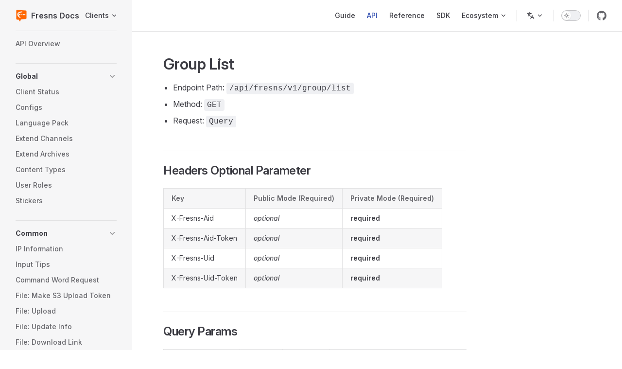

--- FILE ---
content_type: text/html; charset=utf-8
request_url: https://docs.fresns.com/clients/api/group/list
body_size: 10172
content:
<!DOCTYPE html>
<html lang="en-US" dir="ltr">
  <head>
    <meta charset="utf-8">
    <meta name="viewport" content="width=device-width,initial-scale=1">
    <title>Group List</title>
    <meta name="description" content="Develop client applications with Fresns unified and standardized APIs. Craft applications suited for various environments with a single development effort, ensuring compatibility and developer efficiency.">
    <meta name="generator" content="VitePress v1.6.3">
    <link rel="preload stylesheet" href="/clients/assets/style.DcNx8gJX.css" as="style">
    <link rel="preload stylesheet" href="/clients/vp-icons.css" as="style">
    
    <script type="module" src="/clients/assets/app.Dl0EManu.js"></script>
    <link rel="preload" href="/clients/assets/inter-roman-latin.Di8DUHzh.woff2" as="font" type="font/woff2" crossorigin="">
    <link rel="modulepreload" href="/clients/assets/chunks/theme.BDEy0DPR.js">
    <link rel="modulepreload" href="/clients/assets/chunks/framework.CwcI7g00.js">
    <link rel="modulepreload" href="/clients/assets/api_group_list.md.CMwvtqde.lean.js">
    <link rel="icon" type="image/png" href="https://assets.fresns.com/images/icons/fresns.png">
    <meta property="og:type" content="website">
    <meta property="og:title" content="Fresns">
    <meta property="og:description" content="Cross-platform general-purpose multiple content forms social network service software">
    <meta property="og:url" content="https://docs.fresns.com/clients/">
    <meta property="og:image" content="https://assets.fresns.com/images/wikis/open-graph/open-source.jpg">
    <script id="check-dark-mode">(()=>{const e=localStorage.getItem("vitepress-theme-appearance")||"auto",a=window.matchMedia("(prefers-color-scheme: dark)").matches;(!e||e==="auto"?a:e==="dark")&&document.documentElement.classList.add("dark")})();</script>
    <script id="check-mac-os">document.documentElement.classList.toggle("mac",/Mac|iPhone|iPod|iPad/i.test(navigator.platform));</script>
  </head>
  <body>
    <div id="app"><div class="Layout" data-v-5d98c3a5><!--[--><!--]--><!--[--><span tabindex="-1" data-v-0b0ada53></span><a href="#VPContent" class="VPSkipLink visually-hidden" data-v-0b0ada53>Skip to content</a><!--]--><!----><header class="VPNav" data-v-5d98c3a5 data-v-ae24b3ad><div class="VPNavBar" data-v-ae24b3ad data-v-6aa21345><div class="wrapper" data-v-6aa21345><div class="container" data-v-6aa21345><div class="title" data-v-6aa21345><div class="VPNavBarTitle has-sidebar" data-v-6aa21345 data-v-1168a8e4><a class="title" href="/clients/" data-v-1168a8e4><!--[--><!--]--><!--[--><img class="VPImage logo" src="https://assets.fresns.com/images/icons/fresns.png" alt data-v-8426fc1a><!--]--><span data-v-1168a8e4>Fresns Docs</span><!--[--><!--[--><!--[--><!--[--><div class="FsFlyout"><button type="button" class="button" aria-haspopup="true" aria-expanded="false"><span class="text"><span>Clients</span><svg xmlns="http://www.w3.org/2000/svg" aria-hidden="true" focusable="false" viewBox="0 0 24 24" class="text-icon"><path d="M12,16c-0.3,0-0.5-0.1-0.7-0.3l-6-6c-0.4-0.4-0.4-1,0-1.4s1-0.4,1.4,0l5.3,5.3l5.3-5.3c0.4-0.4,1-0.4,1.4,0s0.4,1,0,1.4l-6,6C12.5,15.9,12.3,16,12,16z"></path></svg></span></button><div class="menus"><div class="FsMenu"><div class="FsMenuLink"><a class="link" href="https://docs.fresns.com/oauth/" target="_top">OAuth</a></div><div class="FsMenuLink"><a class="link" href="https://docs.fresns.com/cloud/" target="_top">Cloud</a></div><div class="FsMenuLink"><a class="link" href="https://docs.fresns.com/open-source/" target="_top">Open Source</a></div><div class="FsMenuLink"><a class="link active" href="https://docs.fresns.com/clients/" target="_top">Clients</a></div></div></div></div><!--]--><!--]--><!--]--><!--]--></a></div></div><div class="content" data-v-6aa21345><div class="content-body" data-v-6aa21345><!--[--><!--]--><div class="VPNavBarSearch search" data-v-6aa21345><!----></div><nav aria-labelledby="main-nav-aria-label" class="VPNavBarMenu menu" data-v-6aa21345 data-v-dc692963><span id="main-nav-aria-label" class="visually-hidden" data-v-dc692963> Main Navigation </span><!--[--><!--[--><a class="VPLink link VPNavBarMenuLink" href="/clients/guide/" tabindex="0" data-v-dc692963 data-v-e56f3d57><!--[--><span data-v-e56f3d57>Guide</span><!--]--></a><!--]--><!--[--><a class="VPLink link VPNavBarMenuLink active" href="/clients/api/" tabindex="0" data-v-dc692963 data-v-e56f3d57><!--[--><span data-v-e56f3d57>API</span><!--]--></a><!--]--><!--[--><a class="VPLink link VPNavBarMenuLink" href="/clients/reference/" tabindex="0" data-v-dc692963 data-v-e56f3d57><!--[--><span data-v-e56f3d57>Reference</span><!--]--></a><!--]--><!--[--><a class="VPLink link VPNavBarMenuLink" href="/clients/sdk/" tabindex="0" data-v-dc692963 data-v-e56f3d57><!--[--><span data-v-e56f3d57>SDK</span><!--]--></a><!--]--><!--[--><div class="VPFlyout VPNavBarMenuGroup" data-v-dc692963 data-v-cf11d7a2><button type="button" class="button" aria-haspopup="true" aria-expanded="false" data-v-cf11d7a2><span class="text" data-v-cf11d7a2><!----><span data-v-cf11d7a2>Ecosystem</span><span class="vpi-chevron-down text-icon" data-v-cf11d7a2></span></span></button><div class="menu" data-v-cf11d7a2><div class="VPMenu" data-v-cf11d7a2 data-v-b98bc113><div class="items" data-v-b98bc113><!--[--><!--[--><div class="VPMenuLink" data-v-b98bc113 data-v-35975db6><a class="VPLink link vp-external-link-icon" href="https://discuss.fresns.org/" target="_blank" rel="noreferrer" data-v-35975db6><!--[--><span data-v-35975db6>Community</span><!--]--></a></div><!--]--><!--[--><div class="VPMenuLink" data-v-b98bc113 data-v-35975db6><a class="VPLink link vp-external-link-icon" href="https://marketplace.fresns.com/" target="_blank" rel="noreferrer" data-v-35975db6><!--[--><span data-v-35975db6>Marketplace</span><!--]--></a></div><!--]--><!--[--><div class="VPMenuLink" data-v-b98bc113 data-v-35975db6><a class="VPLink link vp-external-link-icon" href="https://developer.fresns.com/" target="_blank" rel="noreferrer" data-v-35975db6><!--[--><span data-v-35975db6>Developer Platform</span><!--]--></a></div><!--]--><!--]--></div><!--[--><!--]--></div></div></div><!--]--><!--]--></nav><div class="VPFlyout VPNavBarTranslations translations" data-v-6aa21345 data-v-88af2de4 data-v-cf11d7a2><button type="button" class="button" aria-haspopup="true" aria-expanded="false" aria-label="Change language" data-v-cf11d7a2><span class="text" data-v-cf11d7a2><span class="vpi-languages option-icon" data-v-cf11d7a2></span><!----><span class="vpi-chevron-down text-icon" data-v-cf11d7a2></span></span></button><div class="menu" data-v-cf11d7a2><div class="VPMenu" data-v-cf11d7a2 data-v-b98bc113><!----><!--[--><!--[--><div class="items" data-v-88af2de4><p class="title" data-v-88af2de4>English</p><!--[--><div class="VPMenuLink" data-v-88af2de4 data-v-35975db6><a class="VPLink link vp-external-link-icon" href="https://docs.fresns.com/zh-hans/clients/api/group/list.html" target="_blank" rel="noreferrer" data-v-35975db6><!--[--><span data-v-35975db6>简体中文</span><!--]--></a></div><!--]--></div><!--]--><!--]--></div></div></div><div class="VPNavBarAppearance appearance" data-v-6aa21345 data-v-6c893767><button class="VPSwitch VPSwitchAppearance" type="button" role="switch" title aria-checked="false" data-v-6c893767 data-v-5337faa4 data-v-1d5665e3><span class="check" data-v-1d5665e3><span class="icon" data-v-1d5665e3><!--[--><span class="vpi-sun sun" data-v-5337faa4></span><span class="vpi-moon moon" data-v-5337faa4></span><!--]--></span></span></button></div><div class="VPSocialLinks VPNavBarSocialLinks social-links" data-v-6aa21345 data-v-0394ad82 data-v-7bc22406><!--[--><a class="VPSocialLink no-icon" href="https://github.com/fresns" aria-label="github" target="_blank" rel="noopener" data-v-7bc22406 data-v-bd121fe5><span class="vpi-social-github"></span></a><!--]--></div><div class="VPFlyout VPNavBarExtra extra" data-v-6aa21345 data-v-bb2aa2f0 data-v-cf11d7a2><button type="button" class="button" aria-haspopup="true" aria-expanded="false" aria-label="extra navigation" data-v-cf11d7a2><span class="vpi-more-horizontal icon" data-v-cf11d7a2></span></button><div class="menu" data-v-cf11d7a2><div class="VPMenu" data-v-cf11d7a2 data-v-b98bc113><!----><!--[--><!--[--><div class="group translations" data-v-bb2aa2f0><p class="trans-title" data-v-bb2aa2f0>English</p><!--[--><div class="VPMenuLink" data-v-bb2aa2f0 data-v-35975db6><a class="VPLink link vp-external-link-icon" href="https://docs.fresns.com/zh-hans/clients/api/group/list.html" target="_blank" rel="noreferrer" data-v-35975db6><!--[--><span data-v-35975db6>简体中文</span><!--]--></a></div><!--]--></div><div class="group" data-v-bb2aa2f0><div class="item appearance" data-v-bb2aa2f0><p class="label" data-v-bb2aa2f0>Appearance</p><div class="appearance-action" data-v-bb2aa2f0><button class="VPSwitch VPSwitchAppearance" type="button" role="switch" title aria-checked="false" data-v-bb2aa2f0 data-v-5337faa4 data-v-1d5665e3><span class="check" data-v-1d5665e3><span class="icon" data-v-1d5665e3><!--[--><span class="vpi-sun sun" data-v-5337faa4></span><span class="vpi-moon moon" data-v-5337faa4></span><!--]--></span></span></button></div></div></div><div class="group" data-v-bb2aa2f0><div class="item social-links" data-v-bb2aa2f0><div class="VPSocialLinks social-links-list" data-v-bb2aa2f0 data-v-7bc22406><!--[--><a class="VPSocialLink no-icon" href="https://github.com/fresns" aria-label="github" target="_blank" rel="noopener" data-v-7bc22406 data-v-bd121fe5><span class="vpi-social-github"></span></a><!--]--></div></div></div><!--]--><!--]--></div></div></div><!--[--><!--]--><button type="button" class="VPNavBarHamburger hamburger" aria-label="mobile navigation" aria-expanded="false" aria-controls="VPNavScreen" data-v-6aa21345 data-v-e5dd9c1c><span class="container" data-v-e5dd9c1c><span class="top" data-v-e5dd9c1c></span><span class="middle" data-v-e5dd9c1c></span><span class="bottom" data-v-e5dd9c1c></span></span></button></div></div></div></div><div class="divider" data-v-6aa21345><div class="divider-line" data-v-6aa21345></div></div></div><!----></header><div class="VPLocalNav has-sidebar empty" data-v-5d98c3a5 data-v-a6f0e41e><div class="container" data-v-a6f0e41e><button class="menu" aria-expanded="false" aria-controls="VPSidebarNav" data-v-a6f0e41e><span class="vpi-align-left menu-icon" data-v-a6f0e41e></span><span class="menu-text" data-v-a6f0e41e>Menu</span></button><div class="VPLocalNavOutlineDropdown" style="--vp-vh:0px;" data-v-a6f0e41e data-v-8a42e2b4><button data-v-8a42e2b4>Return to top</button><!----></div></div></div><aside class="VPSidebar" data-v-5d98c3a5 data-v-319d5ca6><div class="curtain" data-v-319d5ca6></div><nav class="nav" id="VPSidebarNav" aria-labelledby="sidebar-aria-label" tabindex="-1" data-v-319d5ca6><span class="visually-hidden" id="sidebar-aria-label" data-v-319d5ca6> Sidebar Navigation </span><!--[--><!--]--><!--[--><div class="no-transition group" data-v-c40bc020><section class="VPSidebarItem level-0" data-v-c40bc020 data-v-b3fd67f8><!----><div class="items" data-v-b3fd67f8><!--[--><div class="VPSidebarItem level-1 is-link" data-v-b3fd67f8 data-v-b3fd67f8><div class="item" data-v-b3fd67f8><div class="indicator" data-v-b3fd67f8></div><a class="VPLink link link" href="/clients/api/" data-v-b3fd67f8><!--[--><p class="text" data-v-b3fd67f8>API Overview</p><!--]--></a><!----></div><!----></div><!--]--></div></section></div><div class="no-transition group" data-v-c40bc020><section class="VPSidebarItem level-0 collapsible" data-v-c40bc020 data-v-b3fd67f8><div class="item" role="button" tabindex="0" data-v-b3fd67f8><div class="indicator" data-v-b3fd67f8></div><h2 class="text" data-v-b3fd67f8>Global</h2><div class="caret" role="button" aria-label="toggle section" tabindex="0" data-v-b3fd67f8><span class="vpi-chevron-right caret-icon" data-v-b3fd67f8></span></div></div><div class="items" data-v-b3fd67f8><!--[--><div class="VPSidebarItem level-1 is-link" data-v-b3fd67f8 data-v-b3fd67f8><div class="item" data-v-b3fd67f8><div class="indicator" data-v-b3fd67f8></div><a class="VPLink link link" href="/clients/api/global/status.html" data-v-b3fd67f8><!--[--><p class="text" data-v-b3fd67f8>Client Status</p><!--]--></a><!----></div><!----></div><div class="VPSidebarItem level-1 is-link" data-v-b3fd67f8 data-v-b3fd67f8><div class="item" data-v-b3fd67f8><div class="indicator" data-v-b3fd67f8></div><a class="VPLink link link" href="/clients/api/global/configs.html" data-v-b3fd67f8><!--[--><p class="text" data-v-b3fd67f8>Configs</p><!--]--></a><!----></div><!----></div><div class="VPSidebarItem level-1 is-link" data-v-b3fd67f8 data-v-b3fd67f8><div class="item" data-v-b3fd67f8><div class="indicator" data-v-b3fd67f8></div><a class="VPLink link link" href="/clients/api/global/language-pack.html" data-v-b3fd67f8><!--[--><p class="text" data-v-b3fd67f8>Language Pack</p><!--]--></a><!----></div><!----></div><div class="VPSidebarItem level-1 is-link" data-v-b3fd67f8 data-v-b3fd67f8><div class="item" data-v-b3fd67f8><div class="indicator" data-v-b3fd67f8></div><a class="VPLink link link" href="/clients/api/global/channels.html" data-v-b3fd67f8><!--[--><p class="text" data-v-b3fd67f8>Extend Channels</p><!--]--></a><!----></div><!----></div><div class="VPSidebarItem level-1 is-link" data-v-b3fd67f8 data-v-b3fd67f8><div class="item" data-v-b3fd67f8><div class="indicator" data-v-b3fd67f8></div><a class="VPLink link link" href="/clients/api/global/archives.html" data-v-b3fd67f8><!--[--><p class="text" data-v-b3fd67f8>Extend Archives</p><!--]--></a><!----></div><!----></div><div class="VPSidebarItem level-1 is-link" data-v-b3fd67f8 data-v-b3fd67f8><div class="item" data-v-b3fd67f8><div class="indicator" data-v-b3fd67f8></div><a class="VPLink link link" href="/clients/api/global/content-types.html" data-v-b3fd67f8><!--[--><p class="text" data-v-b3fd67f8>Content Types</p><!--]--></a><!----></div><!----></div><div class="VPSidebarItem level-1 is-link" data-v-b3fd67f8 data-v-b3fd67f8><div class="item" data-v-b3fd67f8><div class="indicator" data-v-b3fd67f8></div><a class="VPLink link link" href="/clients/api/global/roles.html" data-v-b3fd67f8><!--[--><p class="text" data-v-b3fd67f8>User Roles</p><!--]--></a><!----></div><!----></div><div class="VPSidebarItem level-1 is-link" data-v-b3fd67f8 data-v-b3fd67f8><div class="item" data-v-b3fd67f8><div class="indicator" data-v-b3fd67f8></div><a class="VPLink link link" href="/clients/api/global/stickers.html" data-v-b3fd67f8><!--[--><p class="text" data-v-b3fd67f8>Stickers</p><!--]--></a><!----></div><!----></div><!--]--></div></section></div><div class="no-transition group" data-v-c40bc020><section class="VPSidebarItem level-0 collapsible" data-v-c40bc020 data-v-b3fd67f8><div class="item" role="button" tabindex="0" data-v-b3fd67f8><div class="indicator" data-v-b3fd67f8></div><h2 class="text" data-v-b3fd67f8>Common</h2><div class="caret" role="button" aria-label="toggle section" tabindex="0" data-v-b3fd67f8><span class="vpi-chevron-right caret-icon" data-v-b3fd67f8></span></div></div><div class="items" data-v-b3fd67f8><!--[--><div class="VPSidebarItem level-1 is-link" data-v-b3fd67f8 data-v-b3fd67f8><div class="item" data-v-b3fd67f8><div class="indicator" data-v-b3fd67f8></div><a class="VPLink link link" href="/clients/api/common/ip-info.html" data-v-b3fd67f8><!--[--><p class="text" data-v-b3fd67f8>IP Information</p><!--]--></a><!----></div><!----></div><div class="VPSidebarItem level-1 is-link" data-v-b3fd67f8 data-v-b3fd67f8><div class="item" data-v-b3fd67f8><div class="indicator" data-v-b3fd67f8></div><a class="VPLink link link" href="/clients/api/common/input-tips.html" data-v-b3fd67f8><!--[--><p class="text" data-v-b3fd67f8>Input Tips</p><!--]--></a><!----></div><!----></div><div class="VPSidebarItem level-1 is-link" data-v-b3fd67f8 data-v-b3fd67f8><div class="item" data-v-b3fd67f8><div class="indicator" data-v-b3fd67f8></div><a class="VPLink link link" href="/clients/api/common/cmd-word.html" data-v-b3fd67f8><!--[--><p class="text" data-v-b3fd67f8>Command Word Request</p><!--]--></a><!----></div><!----></div><div class="VPSidebarItem level-1 is-link" data-v-b3fd67f8 data-v-b3fd67f8><div class="item" data-v-b3fd67f8><div class="indicator" data-v-b3fd67f8></div><a class="VPLink link link" href="/clients/api/common/file-upload-token.html" data-v-b3fd67f8><!--[--><p class="text" data-v-b3fd67f8>File: Make S3 Upload Token</p><!--]--></a><!----></div><!----></div><div class="VPSidebarItem level-1 is-link" data-v-b3fd67f8 data-v-b3fd67f8><div class="item" data-v-b3fd67f8><div class="indicator" data-v-b3fd67f8></div><a class="VPLink link link" href="/clients/api/common/file-upload.html" data-v-b3fd67f8><!--[--><p class="text" data-v-b3fd67f8>File: Upload</p><!--]--></a><!----></div><!----></div><div class="VPSidebarItem level-1 is-link" data-v-b3fd67f8 data-v-b3fd67f8><div class="item" data-v-b3fd67f8><div class="indicator" data-v-b3fd67f8></div><a class="VPLink link link" href="/clients/api/common/file-update.html" data-v-b3fd67f8><!--[--><p class="text" data-v-b3fd67f8>File: Update Info</p><!--]--></a><!----></div><!----></div><div class="VPSidebarItem level-1 is-link" data-v-b3fd67f8 data-v-b3fd67f8><div class="item" data-v-b3fd67f8><div class="indicator" data-v-b3fd67f8></div><a class="VPLink link link" href="/clients/api/common/file-link.html" data-v-b3fd67f8><!--[--><p class="text" data-v-b3fd67f8>File: Download Link</p><!--]--></a><!----></div><!----></div><div class="VPSidebarItem level-1 is-link" data-v-b3fd67f8 data-v-b3fd67f8><div class="item" data-v-b3fd67f8><div class="indicator" data-v-b3fd67f8></div><a class="VPLink link link" href="/clients/api/common/file-users.html" data-v-b3fd67f8><!--[--><p class="text" data-v-b3fd67f8>File: Download Users</p><!--]--></a><!----></div><!----></div><!--]--></div></section></div><div class="no-transition group" data-v-c40bc020><section class="VPSidebarItem level-0 collapsible" data-v-c40bc020 data-v-b3fd67f8><div class="item" role="button" tabindex="0" data-v-b3fd67f8><div class="indicator" data-v-b3fd67f8></div><h2 class="text" data-v-b3fd67f8>Account</h2><div class="caret" role="button" aria-label="toggle section" tabindex="0" data-v-b3fd67f8><span class="vpi-chevron-right caret-icon" data-v-b3fd67f8></span></div></div><div class="items" data-v-b3fd67f8><!--[--><div class="VPSidebarItem level-1 is-link" data-v-b3fd67f8 data-v-b3fd67f8><div class="item" data-v-b3fd67f8><div class="indicator" data-v-b3fd67f8></div><a class="VPLink link link" href="/clients/api/account/login.html" data-v-b3fd67f8><!--[--><p class="text" data-v-b3fd67f8>Login</p><!--]--></a><!----></div><!----></div><div class="VPSidebarItem level-1 is-link" data-v-b3fd67f8 data-v-b3fd67f8><div class="item" data-v-b3fd67f8><div class="indicator" data-v-b3fd67f8></div><a class="VPLink link link" href="/clients/api/account/logout.html" data-v-b3fd67f8><!--[--><p class="text" data-v-b3fd67f8>Logout</p><!--]--></a><!----></div><!----></div><div class="VPSidebarItem level-1 is-link" data-v-b3fd67f8 data-v-b3fd67f8><div class="item" data-v-b3fd67f8><div class="indicator" data-v-b3fd67f8></div><a class="VPLink link link" href="/clients/api/account/detail.html" data-v-b3fd67f8><!--[--><p class="text" data-v-b3fd67f8>Account Detail</p><!--]--></a><!----></div><!----></div><div class="VPSidebarItem level-1 is-link" data-v-b3fd67f8 data-v-b3fd67f8><div class="item" data-v-b3fd67f8><div class="indicator" data-v-b3fd67f8></div><a class="VPLink link link" href="/clients/api/account/wallet-records.html" data-v-b3fd67f8><!--[--><p class="text" data-v-b3fd67f8>Wallet Records</p><!--]--></a><!----></div><!----></div><!--]--></div></section></div><div class="no-transition group" data-v-c40bc020><section class="VPSidebarItem level-0 collapsible" data-v-c40bc020 data-v-b3fd67f8><div class="item" role="button" tabindex="0" data-v-b3fd67f8><div class="indicator" data-v-b3fd67f8></div><h2 class="text" data-v-b3fd67f8>User</h2><div class="caret" role="button" aria-label="toggle section" tabindex="0" data-v-b3fd67f8><span class="vpi-chevron-right caret-icon" data-v-b3fd67f8></span></div></div><div class="items" data-v-b3fd67f8><!--[--><section class="VPSidebarItem level-1" data-v-b3fd67f8 data-v-b3fd67f8><div class="item" role="button" tabindex="0" data-v-b3fd67f8><div class="indicator" data-v-b3fd67f8></div><h3 class="text" data-v-b3fd67f8>Function</h3><!----></div><div class="items" data-v-b3fd67f8><!--[--><div class="VPSidebarItem level-2 is-link" data-v-b3fd67f8 data-v-b3fd67f8><div class="item" data-v-b3fd67f8><div class="indicator" data-v-b3fd67f8></div><a class="VPLink link link" href="/clients/api/user/login.html" data-v-b3fd67f8><!--[--><p class="text" data-v-b3fd67f8>Login</p><!--]--></a><!----></div><!----></div><div class="VPSidebarItem level-2 is-link" data-v-b3fd67f8 data-v-b3fd67f8><div class="item" data-v-b3fd67f8><div class="indicator" data-v-b3fd67f8></div><a class="VPLink link link" href="/clients/api/user/overview.html" data-v-b3fd67f8><!--[--><p class="text" data-v-b3fd67f8>Overview</p><!--]--></a><!----></div><!----></div><div class="VPSidebarItem level-2 is-link" data-v-b3fd67f8 data-v-b3fd67f8><div class="item" data-v-b3fd67f8><div class="indicator" data-v-b3fd67f8></div><a class="VPLink link link" href="/clients/api/user/extcredits-records.html" data-v-b3fd67f8><!--[--><p class="text" data-v-b3fd67f8>Extcredits Records</p><!--]--></a><!----></div><!----></div><div class="VPSidebarItem level-2 is-link" data-v-b3fd67f8 data-v-b3fd67f8><div class="item" data-v-b3fd67f8><div class="indicator" data-v-b3fd67f8></div><a class="VPLink link link" href="/clients/api/user/update-profile.html" data-v-b3fd67f8><!--[--><p class="text" data-v-b3fd67f8>Update Profile</p><!--]--></a><!----></div><!----></div><div class="VPSidebarItem level-2 is-link" data-v-b3fd67f8 data-v-b3fd67f8><div class="item" data-v-b3fd67f8><div class="indicator" data-v-b3fd67f8></div><a class="VPLink link link" href="/clients/api/user/update-setting.html" data-v-b3fd67f8><!--[--><p class="text" data-v-b3fd67f8>Update Setting</p><!--]--></a><!----></div><!----></div><div class="VPSidebarItem level-2 is-link" data-v-b3fd67f8 data-v-b3fd67f8><div class="item" data-v-b3fd67f8><div class="indicator" data-v-b3fd67f8></div><a class="VPLink link link" href="/clients/api/user/mark.html" data-v-b3fd67f8><!--[--><p class="text" data-v-b3fd67f8>Mark</p><!--]--></a><!----></div><!----></div><div class="VPSidebarItem level-2 is-link" data-v-b3fd67f8 data-v-b3fd67f8><div class="item" data-v-b3fd67f8><div class="indicator" data-v-b3fd67f8></div><a class="VPLink link link" href="/clients/api/user/mark-note.html" data-v-b3fd67f8><!--[--><p class="text" data-v-b3fd67f8>Update Mark Note</p><!--]--></a><!----></div><!----></div><div class="VPSidebarItem level-2 is-link" data-v-b3fd67f8 data-v-b3fd67f8><div class="item" data-v-b3fd67f8><div class="indicator" data-v-b3fd67f8></div><a class="VPLink link link" href="/clients/api/user/extend-action.html" data-v-b3fd67f8><!--[--><p class="text" data-v-b3fd67f8>Extend Action</p><!--]--></a><!----></div><!----></div><!--]--></div></section><section class="VPSidebarItem level-1" data-v-b3fd67f8 data-v-b3fd67f8><div class="item" role="button" tabindex="0" data-v-b3fd67f8><div class="indicator" data-v-b3fd67f8></div><h3 class="text" data-v-b3fd67f8>Interactive</h3><!----></div><div class="items" data-v-b3fd67f8><!--[--><div class="VPSidebarItem level-2 is-link" data-v-b3fd67f8 data-v-b3fd67f8><div class="item" data-v-b3fd67f8><div class="indicator" data-v-b3fd67f8></div><a class="VPLink link link" href="/clients/api/user/list.html" data-v-b3fd67f8><!--[--><p class="text" data-v-b3fd67f8>List</p><!--]--></a><!----></div><!----></div><div class="VPSidebarItem level-2 is-link" data-v-b3fd67f8 data-v-b3fd67f8><div class="item" data-v-b3fd67f8><div class="indicator" data-v-b3fd67f8></div><a class="VPLink link link" href="/clients/api/user/detail.html" data-v-b3fd67f8><!--[--><p class="text" data-v-b3fd67f8>Detail</p><!--]--></a><!----></div><!----></div><div class="VPSidebarItem level-2 is-link" data-v-b3fd67f8 data-v-b3fd67f8><div class="item" data-v-b3fd67f8><div class="indicator" data-v-b3fd67f8></div><a class="VPLink link link" href="/clients/api/user/followers-you-follow.html" data-v-b3fd67f8><!--[--><p class="text" data-v-b3fd67f8>Followers You Know</p><!--]--></a><!----></div><!----></div><div class="VPSidebarItem level-2 is-link" data-v-b3fd67f8 data-v-b3fd67f8><div class="item" data-v-b3fd67f8><div class="indicator" data-v-b3fd67f8></div><a class="VPLink link link" href="/clients/api/user/interaction.html" data-v-b3fd67f8><!--[--><p class="text" data-v-b3fd67f8>Interaction Users</p><!--]--></a><!----></div><!----></div><div class="VPSidebarItem level-2 is-link" data-v-b3fd67f8 data-v-b3fd67f8><div class="item" data-v-b3fd67f8><div class="indicator" data-v-b3fd67f8></div><a class="VPLink link link" href="/clients/api/user/mark-list.html" data-v-b3fd67f8><!--[--><p class="text" data-v-b3fd67f8>Mark List</p><!--]--></a><!----></div><!----></div><!--]--></div></section><!--]--></div></section></div><div class="no-transition group" data-v-c40bc020><section class="VPSidebarItem level-0 collapsible" data-v-c40bc020 data-v-b3fd67f8><div class="item" role="button" tabindex="0" data-v-b3fd67f8><div class="indicator" data-v-b3fd67f8></div><h2 class="text" data-v-b3fd67f8>Message</h2><div class="caret" role="button" aria-label="toggle section" tabindex="0" data-v-b3fd67f8><span class="vpi-chevron-right caret-icon" data-v-b3fd67f8></span></div></div><div class="items" data-v-b3fd67f8><!--[--><section class="VPSidebarItem level-1" data-v-b3fd67f8 data-v-b3fd67f8><div class="item" role="button" tabindex="0" data-v-b3fd67f8><div class="indicator" data-v-b3fd67f8></div><h3 class="text" data-v-b3fd67f8>Notification</h3><!----></div><div class="items" data-v-b3fd67f8><!--[--><div class="VPSidebarItem level-2 is-link" data-v-b3fd67f8 data-v-b3fd67f8><div class="item" data-v-b3fd67f8><div class="indicator" data-v-b3fd67f8></div><a class="VPLink link link" href="/clients/api/message/notification-list.html" data-v-b3fd67f8><!--[--><p class="text" data-v-b3fd67f8>List</p><!--]--></a><!----></div><!----></div><div class="VPSidebarItem level-2 is-link" data-v-b3fd67f8 data-v-b3fd67f8><div class="item" data-v-b3fd67f8><div class="indicator" data-v-b3fd67f8></div><a class="VPLink link link" href="/clients/api/message/notification-read.html" data-v-b3fd67f8><!--[--><p class="text" data-v-b3fd67f8>Read</p><!--]--></a><!----></div><!----></div><div class="VPSidebarItem level-2 is-link" data-v-b3fd67f8 data-v-b3fd67f8><div class="item" data-v-b3fd67f8><div class="indicator" data-v-b3fd67f8></div><a class="VPLink link link" href="/clients/api/message/notification-delete.html" data-v-b3fd67f8><!--[--><p class="text" data-v-b3fd67f8>Delete</p><!--]--></a><!----></div><!----></div><!--]--></div></section><section class="VPSidebarItem level-1" data-v-b3fd67f8 data-v-b3fd67f8><div class="item" role="button" tabindex="0" data-v-b3fd67f8><div class="indicator" data-v-b3fd67f8></div><h3 class="text" data-v-b3fd67f8>Conversation</h3><!----></div><div class="items" data-v-b3fd67f8><!--[--><div class="VPSidebarItem level-2 is-link" data-v-b3fd67f8 data-v-b3fd67f8><div class="item" data-v-b3fd67f8><div class="indicator" data-v-b3fd67f8></div><a class="VPLink link link" href="/clients/api/message/conversation-list.html" data-v-b3fd67f8><!--[--><p class="text" data-v-b3fd67f8>List</p><!--]--></a><!----></div><!----></div><div class="VPSidebarItem level-2 is-link" data-v-b3fd67f8 data-v-b3fd67f8><div class="item" data-v-b3fd67f8><div class="indicator" data-v-b3fd67f8></div><a class="VPLink link link" href="/clients/api/message/conversation-detail.html" data-v-b3fd67f8><!--[--><p class="text" data-v-b3fd67f8>Detail</p><!--]--></a><!----></div><!----></div><div class="VPSidebarItem level-2 is-link" data-v-b3fd67f8 data-v-b3fd67f8><div class="item" data-v-b3fd67f8><div class="indicator" data-v-b3fd67f8></div><a class="VPLink link link" href="/clients/api/message/conversation-messages.html" data-v-b3fd67f8><!--[--><p class="text" data-v-b3fd67f8>Messages</p><!--]--></a><!----></div><!----></div><div class="VPSidebarItem level-2 is-link" data-v-b3fd67f8 data-v-b3fd67f8><div class="item" data-v-b3fd67f8><div class="indicator" data-v-b3fd67f8></div><a class="VPLink link link" href="/clients/api/message/conversation-pin.html" data-v-b3fd67f8><!--[--><p class="text" data-v-b3fd67f8>Pin Conversation</p><!--]--></a><!----></div><!----></div><div class="VPSidebarItem level-2 is-link" data-v-b3fd67f8 data-v-b3fd67f8><div class="item" data-v-b3fd67f8><div class="indicator" data-v-b3fd67f8></div><a class="VPLink link link" href="/clients/api/message/conversation-read.html" data-v-b3fd67f8><!--[--><p class="text" data-v-b3fd67f8>Read</p><!--]--></a><!----></div><!----></div><div class="VPSidebarItem level-2 is-link" data-v-b3fd67f8 data-v-b3fd67f8><div class="item" data-v-b3fd67f8><div class="indicator" data-v-b3fd67f8></div><a class="VPLink link link" href="/clients/api/message/conversation-delete.html" data-v-b3fd67f8><!--[--><p class="text" data-v-b3fd67f8>Delete</p><!--]--></a><!----></div><!----></div><div class="VPSidebarItem level-2 is-link" data-v-b3fd67f8 data-v-b3fd67f8><div class="item" data-v-b3fd67f8><div class="indicator" data-v-b3fd67f8></div><a class="VPLink link link" href="/clients/api/message/conversation-send.html" data-v-b3fd67f8><!--[--><p class="text" data-v-b3fd67f8>Send Message</p><!--]--></a><!----></div><!----></div><!--]--></div></section><!--]--></div></section></div><div class="no-transition group" data-v-c40bc020><section class="VPSidebarItem level-0 collapsible has-active" data-v-c40bc020 data-v-b3fd67f8><div class="item" role="button" tabindex="0" data-v-b3fd67f8><div class="indicator" data-v-b3fd67f8></div><h2 class="text" data-v-b3fd67f8>Group</h2><div class="caret" role="button" aria-label="toggle section" tabindex="0" data-v-b3fd67f8><span class="vpi-chevron-right caret-icon" data-v-b3fd67f8></span></div></div><div class="items" data-v-b3fd67f8><!--[--><div class="VPSidebarItem level-1 is-link" data-v-b3fd67f8 data-v-b3fd67f8><div class="item" data-v-b3fd67f8><div class="indicator" data-v-b3fd67f8></div><a class="VPLink link link" href="/clients/api/group/tree.html" data-v-b3fd67f8><!--[--><p class="text" data-v-b3fd67f8>Tree List</p><!--]--></a><!----></div><!----></div><div class="VPSidebarItem level-1 is-link" data-v-b3fd67f8 data-v-b3fd67f8><div class="item" data-v-b3fd67f8><div class="indicator" data-v-b3fd67f8></div><a class="VPLink link link" href="/clients/api/group/list.html" data-v-b3fd67f8><!--[--><p class="text" data-v-b3fd67f8>List</p><!--]--></a><!----></div><!----></div><div class="VPSidebarItem level-1 is-link" data-v-b3fd67f8 data-v-b3fd67f8><div class="item" data-v-b3fd67f8><div class="indicator" data-v-b3fd67f8></div><a class="VPLink link link" href="/clients/api/group/detail.html" data-v-b3fd67f8><!--[--><p class="text" data-v-b3fd67f8>Detail</p><!--]--></a><!----></div><!----></div><div class="VPSidebarItem level-1 is-link" data-v-b3fd67f8 data-v-b3fd67f8><div class="item" data-v-b3fd67f8><div class="indicator" data-v-b3fd67f8></div><a class="VPLink link link" href="/clients/api/group/creator.html" data-v-b3fd67f8><!--[--><p class="text" data-v-b3fd67f8>Creator</p><!--]--></a><!----></div><!----></div><div class="VPSidebarItem level-1 is-link" data-v-b3fd67f8 data-v-b3fd67f8><div class="item" data-v-b3fd67f8><div class="indicator" data-v-b3fd67f8></div><a class="VPLink link link" href="/clients/api/group/admins.html" data-v-b3fd67f8><!--[--><p class="text" data-v-b3fd67f8>Admins</p><!--]--></a><!----></div><!----></div><div class="VPSidebarItem level-1 is-link" data-v-b3fd67f8 data-v-b3fd67f8><div class="item" data-v-b3fd67f8><div class="indicator" data-v-b3fd67f8></div><a class="VPLink link link" href="/clients/api/group/interaction.html" data-v-b3fd67f8><!--[--><p class="text" data-v-b3fd67f8>Interaction Users</p><!--]--></a><!----></div><!----></div><!--]--></div></section></div><div class="no-transition group" data-v-c40bc020><section class="VPSidebarItem level-0 collapsible" data-v-c40bc020 data-v-b3fd67f8><div class="item" role="button" tabindex="0" data-v-b3fd67f8><div class="indicator" data-v-b3fd67f8></div><h2 class="text" data-v-b3fd67f8>Hashtag</h2><div class="caret" role="button" aria-label="toggle section" tabindex="0" data-v-b3fd67f8><span class="vpi-chevron-right caret-icon" data-v-b3fd67f8></span></div></div><div class="items" data-v-b3fd67f8><!--[--><div class="VPSidebarItem level-1 is-link" data-v-b3fd67f8 data-v-b3fd67f8><div class="item" data-v-b3fd67f8><div class="indicator" data-v-b3fd67f8></div><a class="VPLink link link" href="/clients/api/hashtag/list.html" data-v-b3fd67f8><!--[--><p class="text" data-v-b3fd67f8>List</p><!--]--></a><!----></div><!----></div><div class="VPSidebarItem level-1 is-link" data-v-b3fd67f8 data-v-b3fd67f8><div class="item" data-v-b3fd67f8><div class="indicator" data-v-b3fd67f8></div><a class="VPLink link link" href="/clients/api/hashtag/detail.html" data-v-b3fd67f8><!--[--><p class="text" data-v-b3fd67f8>Detail</p><!--]--></a><!----></div><!----></div><div class="VPSidebarItem level-1 is-link" data-v-b3fd67f8 data-v-b3fd67f8><div class="item" data-v-b3fd67f8><div class="indicator" data-v-b3fd67f8></div><a class="VPLink link link" href="/clients/api/hashtag/interaction.html" data-v-b3fd67f8><!--[--><p class="text" data-v-b3fd67f8>Interaction Users</p><!--]--></a><!----></div><!----></div><!--]--></div></section></div><div class="no-transition group" data-v-c40bc020><section class="VPSidebarItem level-0 collapsible" data-v-c40bc020 data-v-b3fd67f8><div class="item" role="button" tabindex="0" data-v-b3fd67f8><div class="indicator" data-v-b3fd67f8></div><h2 class="text" data-v-b3fd67f8>Geotag</h2><div class="caret" role="button" aria-label="toggle section" tabindex="0" data-v-b3fd67f8><span class="vpi-chevron-right caret-icon" data-v-b3fd67f8></span></div></div><div class="items" data-v-b3fd67f8><!--[--><div class="VPSidebarItem level-1 is-link" data-v-b3fd67f8 data-v-b3fd67f8><div class="item" data-v-b3fd67f8><div class="indicator" data-v-b3fd67f8></div><a class="VPLink link link" href="/clients/api/geotag/list.html" data-v-b3fd67f8><!--[--><p class="text" data-v-b3fd67f8>List</p><!--]--></a><!----></div><!----></div><div class="VPSidebarItem level-1 is-link" data-v-b3fd67f8 data-v-b3fd67f8><div class="item" data-v-b3fd67f8><div class="indicator" data-v-b3fd67f8></div><a class="VPLink link link" href="/clients/api/geotag/detail.html" data-v-b3fd67f8><!--[--><p class="text" data-v-b3fd67f8>Detail</p><!--]--></a><!----></div><!----></div><div class="VPSidebarItem level-1 is-link" data-v-b3fd67f8 data-v-b3fd67f8><div class="item" data-v-b3fd67f8><div class="indicator" data-v-b3fd67f8></div><a class="VPLink link link" href="/clients/api/geotag/interaction.html" data-v-b3fd67f8><!--[--><p class="text" data-v-b3fd67f8>Interaction Users</p><!--]--></a><!----></div><!----></div><!--]--></div></section></div><div class="no-transition group" data-v-c40bc020><section class="VPSidebarItem level-0 collapsible" data-v-c40bc020 data-v-b3fd67f8><div class="item" role="button" tabindex="0" data-v-b3fd67f8><div class="indicator" data-v-b3fd67f8></div><h2 class="text" data-v-b3fd67f8>Post</h2><div class="caret" role="button" aria-label="toggle section" tabindex="0" data-v-b3fd67f8><span class="vpi-chevron-right caret-icon" data-v-b3fd67f8></span></div></div><div class="items" data-v-b3fd67f8><!--[--><div class="VPSidebarItem level-1 is-link" data-v-b3fd67f8 data-v-b3fd67f8><div class="item" data-v-b3fd67f8><div class="indicator" data-v-b3fd67f8></div><a class="VPLink link link" href="/clients/api/post/list.html" data-v-b3fd67f8><!--[--><p class="text" data-v-b3fd67f8>List</p><!--]--></a><!----></div><!----></div><div class="VPSidebarItem level-1 is-link" data-v-b3fd67f8 data-v-b3fd67f8><div class="item" data-v-b3fd67f8><div class="indicator" data-v-b3fd67f8></div><a class="VPLink link link" href="/clients/api/post/timelines.html" data-v-b3fd67f8><!--[--><p class="text" data-v-b3fd67f8>List by Timelines</p><!--]--></a><!----></div><!----></div><div class="VPSidebarItem level-1 is-link" data-v-b3fd67f8 data-v-b3fd67f8><div class="item" data-v-b3fd67f8><div class="indicator" data-v-b3fd67f8></div><a class="VPLink link link" href="/clients/api/post/nearby.html" data-v-b3fd67f8><!--[--><p class="text" data-v-b3fd67f8>List by Nearby</p><!--]--></a><!----></div><!----></div><div class="VPSidebarItem level-1 is-link" data-v-b3fd67f8 data-v-b3fd67f8><div class="item" data-v-b3fd67f8><div class="indicator" data-v-b3fd67f8></div><a class="VPLink link link" href="/clients/api/post/detail.html" data-v-b3fd67f8><!--[--><p class="text" data-v-b3fd67f8>Detail</p><!--]--></a><!----></div><!----></div><div class="VPSidebarItem level-1 is-link" data-v-b3fd67f8 data-v-b3fd67f8><div class="item" data-v-b3fd67f8><div class="indicator" data-v-b3fd67f8></div><a class="VPLink link link" href="/clients/api/post/interaction.html" data-v-b3fd67f8><!--[--><p class="text" data-v-b3fd67f8>Interaction Users</p><!--]--></a><!----></div><!----></div><div class="VPSidebarItem level-1 is-link" data-v-b3fd67f8 data-v-b3fd67f8><div class="item" data-v-b3fd67f8><div class="indicator" data-v-b3fd67f8></div><a class="VPLink link link" href="/clients/api/post/users.html" data-v-b3fd67f8><!--[--><p class="text" data-v-b3fd67f8>Associated Users</p><!--]--></a><!----></div><!----></div><div class="VPSidebarItem level-1 is-link" data-v-b3fd67f8 data-v-b3fd67f8><div class="item" data-v-b3fd67f8><div class="indicator" data-v-b3fd67f8></div><a class="VPLink link link" href="/clients/api/post/quotes.html" data-v-b3fd67f8><!--[--><p class="text" data-v-b3fd67f8>Quote It List</p><!--]--></a><!----></div><!----></div><div class="VPSidebarItem level-1 is-link" data-v-b3fd67f8 data-v-b3fd67f8><div class="item" data-v-b3fd67f8><div class="indicator" data-v-b3fd67f8></div><a class="VPLink link link" href="/clients/api/post/histories.html" data-v-b3fd67f8><!--[--><p class="text" data-v-b3fd67f8>Histories</p><!--]--></a><!----></div><!----></div><div class="VPSidebarItem level-1 is-link" data-v-b3fd67f8 data-v-b3fd67f8><div class="item" data-v-b3fd67f8><div class="indicator" data-v-b3fd67f8></div><a class="VPLink link link" href="/clients/api/post/history-detail.html" data-v-b3fd67f8><!--[--><p class="text" data-v-b3fd67f8>History Detail</p><!--]--></a><!----></div><!----></div><div class="VPSidebarItem level-1 is-link" data-v-b3fd67f8 data-v-b3fd67f8><div class="item" data-v-b3fd67f8><div class="indicator" data-v-b3fd67f8></div><a class="VPLink link link" href="/clients/api/post/delete.html" data-v-b3fd67f8><!--[--><p class="text" data-v-b3fd67f8>Delete</p><!--]--></a><!----></div><!----></div><!--]--></div></section></div><div class="no-transition group" data-v-c40bc020><section class="VPSidebarItem level-0 collapsible" data-v-c40bc020 data-v-b3fd67f8><div class="item" role="button" tabindex="0" data-v-b3fd67f8><div class="indicator" data-v-b3fd67f8></div><h2 class="text" data-v-b3fd67f8>Comment</h2><div class="caret" role="button" aria-label="toggle section" tabindex="0" data-v-b3fd67f8><span class="vpi-chevron-right caret-icon" data-v-b3fd67f8></span></div></div><div class="items" data-v-b3fd67f8><!--[--><div class="VPSidebarItem level-1 is-link" data-v-b3fd67f8 data-v-b3fd67f8><div class="item" data-v-b3fd67f8><div class="indicator" data-v-b3fd67f8></div><a class="VPLink link link" href="/clients/api/comment/list.html" data-v-b3fd67f8><!--[--><p class="text" data-v-b3fd67f8>List</p><!--]--></a><!----></div><!----></div><div class="VPSidebarItem level-1 is-link" data-v-b3fd67f8 data-v-b3fd67f8><div class="item" data-v-b3fd67f8><div class="indicator" data-v-b3fd67f8></div><a class="VPLink link link" href="/clients/api/comment/timelines.html" data-v-b3fd67f8><!--[--><p class="text" data-v-b3fd67f8>List by Timelines</p><!--]--></a><!----></div><!----></div><div class="VPSidebarItem level-1 is-link" data-v-b3fd67f8 data-v-b3fd67f8><div class="item" data-v-b3fd67f8><div class="indicator" data-v-b3fd67f8></div><a class="VPLink link link" href="/clients/api/comment/nearby.html" data-v-b3fd67f8><!--[--><p class="text" data-v-b3fd67f8>List by Nearby</p><!--]--></a><!----></div><!----></div><div class="VPSidebarItem level-1 is-link" data-v-b3fd67f8 data-v-b3fd67f8><div class="item" data-v-b3fd67f8><div class="indicator" data-v-b3fd67f8></div><a class="VPLink link link" href="/clients/api/comment/detail.html" data-v-b3fd67f8><!--[--><p class="text" data-v-b3fd67f8>Detail</p><!--]--></a><!----></div><!----></div><div class="VPSidebarItem level-1 is-link" data-v-b3fd67f8 data-v-b3fd67f8><div class="item" data-v-b3fd67f8><div class="indicator" data-v-b3fd67f8></div><a class="VPLink link link" href="/clients/api/comment/interaction.html" data-v-b3fd67f8><!--[--><p class="text" data-v-b3fd67f8>Interaction Users</p><!--]--></a><!----></div><!----></div><div class="VPSidebarItem level-1 is-link" data-v-b3fd67f8 data-v-b3fd67f8><div class="item" data-v-b3fd67f8><div class="indicator" data-v-b3fd67f8></div><a class="VPLink link link" href="/clients/api/comment/histories.html" data-v-b3fd67f8><!--[--><p class="text" data-v-b3fd67f8>Histories</p><!--]--></a><!----></div><!----></div><div class="VPSidebarItem level-1 is-link" data-v-b3fd67f8 data-v-b3fd67f8><div class="item" data-v-b3fd67f8><div class="indicator" data-v-b3fd67f8></div><a class="VPLink link link" href="/clients/api/comment/history-detail.html" data-v-b3fd67f8><!--[--><p class="text" data-v-b3fd67f8>History Detail</p><!--]--></a><!----></div><!----></div><div class="VPSidebarItem level-1 is-link" data-v-b3fd67f8 data-v-b3fd67f8><div class="item" data-v-b3fd67f8><div class="indicator" data-v-b3fd67f8></div><a class="VPLink link link" href="/clients/api/comment/delete.html" data-v-b3fd67f8><!--[--><p class="text" data-v-b3fd67f8>Delete</p><!--]--></a><!----></div><!----></div><!--]--></div></section></div><div class="no-transition group" data-v-c40bc020><section class="VPSidebarItem level-0 collapsible" data-v-c40bc020 data-v-b3fd67f8><div class="item" role="button" tabindex="0" data-v-b3fd67f8><div class="indicator" data-v-b3fd67f8></div><h2 class="text" data-v-b3fd67f8>Editor</h2><div class="caret" role="button" aria-label="toggle section" tabindex="0" data-v-b3fd67f8><span class="vpi-chevron-right caret-icon" data-v-b3fd67f8></span></div></div><div class="items" data-v-b3fd67f8><!--[--><div class="VPSidebarItem level-1 is-link" data-v-b3fd67f8 data-v-b3fd67f8><div class="item" data-v-b3fd67f8><div class="indicator" data-v-b3fd67f8></div><a class="VPLink link link" href="/clients/api/editor/configs.html" data-v-b3fd67f8><!--[--><p class="text" data-v-b3fd67f8>Editor Configs</p><!--]--></a><!----></div><!----></div><div class="VPSidebarItem level-1 is-link" data-v-b3fd67f8 data-v-b3fd67f8><div class="item" data-v-b3fd67f8><div class="indicator" data-v-b3fd67f8></div><a class="VPLink link link" href="/clients/api/editor/publish.html" data-v-b3fd67f8><!--[--><p class="text" data-v-b3fd67f8>Quick Publish</p><!--]--></a><!----></div><!----></div><div class="VPSidebarItem level-1 is-link" data-v-b3fd67f8 data-v-b3fd67f8><div class="item" data-v-b3fd67f8><div class="indicator" data-v-b3fd67f8></div><a class="VPLink link link" href="/clients/api/editor/edit.html" data-v-b3fd67f8><!--[--><p class="text" data-v-b3fd67f8>Edit Post or Comment</p><!--]--></a><!----></div><!----></div><div class="VPSidebarItem level-1 is-link" data-v-b3fd67f8 data-v-b3fd67f8><div class="item" data-v-b3fd67f8><div class="indicator" data-v-b3fd67f8></div><a class="VPLink link link" href="/clients/api/editor/draft-create.html" data-v-b3fd67f8><!--[--><p class="text" data-v-b3fd67f8>Draft: Create</p><!--]--></a><!----></div><!----></div><div class="VPSidebarItem level-1 is-link" data-v-b3fd67f8 data-v-b3fd67f8><div class="item" data-v-b3fd67f8><div class="indicator" data-v-b3fd67f8></div><a class="VPLink link link" href="/clients/api/editor/draft-list.html" data-v-b3fd67f8><!--[--><p class="text" data-v-b3fd67f8>Draft: List</p><!--]--></a><!----></div><!----></div><div class="VPSidebarItem level-1 is-link" data-v-b3fd67f8 data-v-b3fd67f8><div class="item" data-v-b3fd67f8><div class="indicator" data-v-b3fd67f8></div><a class="VPLink link link" href="/clients/api/editor/draft-detail.html" data-v-b3fd67f8><!--[--><p class="text" data-v-b3fd67f8>Draft: Detail</p><!--]--></a><!----></div><!----></div><div class="VPSidebarItem level-1 is-link" data-v-b3fd67f8 data-v-b3fd67f8><div class="item" data-v-b3fd67f8><div class="indicator" data-v-b3fd67f8></div><a class="VPLink link link" href="/clients/api/editor/draft-update.html" data-v-b3fd67f8><!--[--><p class="text" data-v-b3fd67f8>Draft: Update</p><!--]--></a><!----></div><!----></div><div class="VPSidebarItem level-1 is-link" data-v-b3fd67f8 data-v-b3fd67f8><div class="item" data-v-b3fd67f8><div class="indicator" data-v-b3fd67f8></div><a class="VPLink link link" href="/clients/api/editor/draft-publish.html" data-v-b3fd67f8><!--[--><p class="text" data-v-b3fd67f8>Draft: Submit Publish</p><!--]--></a><!----></div><!----></div><div class="VPSidebarItem level-1 is-link" data-v-b3fd67f8 data-v-b3fd67f8><div class="item" data-v-b3fd67f8><div class="indicator" data-v-b3fd67f8></div><a class="VPLink link link" href="/clients/api/editor/draft-recall.html" data-v-b3fd67f8><!--[--><p class="text" data-v-b3fd67f8>Draft: Recall</p><!--]--></a><!----></div><!----></div><div class="VPSidebarItem level-1 is-link" data-v-b3fd67f8 data-v-b3fd67f8><div class="item" data-v-b3fd67f8><div class="indicator" data-v-b3fd67f8></div><a class="VPLink link link" href="/clients/api/editor/draft-delete.html" data-v-b3fd67f8><!--[--><p class="text" data-v-b3fd67f8>Draft: Delete</p><!--]--></a><!----></div><!----></div><!--]--></div></section></div><div class="no-transition group" data-v-c40bc020><section class="VPSidebarItem level-0 collapsible" data-v-c40bc020 data-v-b3fd67f8><div class="item" role="button" tabindex="0" data-v-b3fd67f8><div class="indicator" data-v-b3fd67f8></div><h2 class="text" data-v-b3fd67f8>Search</h2><div class="caret" role="button" aria-label="toggle section" tabindex="0" data-v-b3fd67f8><span class="vpi-chevron-right caret-icon" data-v-b3fd67f8></span></div></div><div class="items" data-v-b3fd67f8><!--[--><div class="VPSidebarItem level-1 is-link" data-v-b3fd67f8 data-v-b3fd67f8><div class="item" data-v-b3fd67f8><div class="indicator" data-v-b3fd67f8></div><a class="VPLink link link" href="/clients/api/search/users.html" data-v-b3fd67f8><!--[--><p class="text" data-v-b3fd67f8>Users</p><!--]--></a><!----></div><!----></div><div class="VPSidebarItem level-1 is-link" data-v-b3fd67f8 data-v-b3fd67f8><div class="item" data-v-b3fd67f8><div class="indicator" data-v-b3fd67f8></div><a class="VPLink link link" href="/clients/api/search/groups.html" data-v-b3fd67f8><!--[--><p class="text" data-v-b3fd67f8>Groups</p><!--]--></a><!----></div><!----></div><div class="VPSidebarItem level-1 is-link" data-v-b3fd67f8 data-v-b3fd67f8><div class="item" data-v-b3fd67f8><div class="indicator" data-v-b3fd67f8></div><a class="VPLink link link" href="/clients/api/search/hashtags.html" data-v-b3fd67f8><!--[--><p class="text" data-v-b3fd67f8>Hashtags</p><!--]--></a><!----></div><!----></div><div class="VPSidebarItem level-1 is-link" data-v-b3fd67f8 data-v-b3fd67f8><div class="item" data-v-b3fd67f8><div class="indicator" data-v-b3fd67f8></div><a class="VPLink link link" href="/clients/api/search/geotags.html" data-v-b3fd67f8><!--[--><p class="text" data-v-b3fd67f8>Geotags</p><!--]--></a><!----></div><!----></div><div class="VPSidebarItem level-1 is-link" data-v-b3fd67f8 data-v-b3fd67f8><div class="item" data-v-b3fd67f8><div class="indicator" data-v-b3fd67f8></div><a class="VPLink link link" href="/clients/api/search/posts.html" data-v-b3fd67f8><!--[--><p class="text" data-v-b3fd67f8>Posts</p><!--]--></a><!----></div><!----></div><div class="VPSidebarItem level-1 is-link" data-v-b3fd67f8 data-v-b3fd67f8><div class="item" data-v-b3fd67f8><div class="indicator" data-v-b3fd67f8></div><a class="VPLink link link" href="/clients/api/search/comments.html" data-v-b3fd67f8><!--[--><p class="text" data-v-b3fd67f8>Comments</p><!--]--></a><!----></div><!----></div><!--]--></div></section></div><!--]--><!--[--><!--]--></nav></aside><div class="VPContent has-sidebar" id="VPContent" data-v-5d98c3a5 data-v-1428d186><div class="VPDoc has-sidebar has-aside" data-v-1428d186 data-v-39a288b8><!--[--><!--]--><div class="container" data-v-39a288b8><div class="aside" data-v-39a288b8><div class="aside-curtain" data-v-39a288b8></div><div class="aside-container" data-v-39a288b8><div class="aside-content" data-v-39a288b8><div class="VPDocAside" data-v-39a288b8 data-v-3f215769><!--[--><!--]--><!--[--><!--]--><nav aria-labelledby="doc-outline-aria-label" class="VPDocAsideOutline" data-v-3f215769 data-v-a5bbad30><div class="content" data-v-a5bbad30><div class="outline-marker" data-v-a5bbad30></div><div aria-level="2" class="outline-title" id="doc-outline-aria-label" role="heading" data-v-a5bbad30>On this page</div><ul class="VPDocOutlineItem root" data-v-a5bbad30 data-v-b933a997><!--[--><!--]--></ul></div></nav><!--[--><!--]--><div class="spacer" data-v-3f215769></div><!--[--><!--]--><!----><!--[--><!--]--><!--[--><!--]--></div></div></div></div><div class="content" data-v-39a288b8><div class="content-container" data-v-39a288b8><!--[--><!--]--><main class="main" data-v-39a288b8><div style="position:relative;" class="vp-doc _clients_api_group_list" data-v-39a288b8><div><h1 id="group-list" tabindex="-1">Group List <a class="header-anchor" href="#group-list" aria-label="Permalink to &quot;Group List&quot;">​</a></h1><ul><li>Endpoint Path: <code>/api/fresns/v1/group/list</code></li><li>Method: <code>GET</code></li><li>Request: <code>Query</code></li></ul><h2 id="headers-optional-parameter" tabindex="-1">Headers Optional Parameter <a class="header-anchor" href="#headers-optional-parameter" aria-label="Permalink to &quot;Headers Optional Parameter&quot;">​</a></h2><table tabindex="0"><thead><tr><th>Key</th><th>Public Mode (Required)</th><th>Private Mode (Required)</th></tr></thead><tbody><tr><td>X-Fresns-Aid</td><td><em>optional</em></td><td><strong>required</strong></td></tr><tr><td>X-Fresns-Aid-Token</td><td><em>optional</em></td><td><strong>required</strong></td></tr><tr><td>X-Fresns-Uid</td><td><em>optional</em></td><td><strong>required</strong></td></tr><tr><td>X-Fresns-Uid-Token</td><td><em>optional</em></td><td><strong>required</strong></td></tr></tbody></table><h2 id="query-params" tabindex="-1">Query Params <a class="header-anchor" href="#query-params" aria-label="Permalink to &quot;Query Params&quot;">​</a></h2><table tabindex="0"><thead><tr><th>Key</th><th>Type</th><th>Required</th><th>Description</th></tr></thead><tbody><tr><td>type</td><td>Number</td><td><em>optional</em></td><td>Specify custom type</td></tr><tr><td>gid</td><td>String</td><td><em>optional</em></td><td>Get groups under this gid</td></tr><tr><td>topGroups</td><td>Boolean</td><td><em>optional</em></td><td>Get top groups 0.No / 1.Yes</td></tr><tr><td>recommend</td><td>Boolean</td><td><em>optional</em></td><td>Recommendation status 0. Not recommended / 1. Recommended</td></tr><tr><td>createdDays</td><td>Number</td><td><em>optional</em></td><td>Days created: Group created in the specified number of days</td></tr><tr><td>createdDate</td><td>String</td><td><em>optional</em></td><td>Date created: <code>today</code>,<code>yesterday</code>,<code>week</code>,<code>lastWeek</code>,<code>month</code>,<code>lastMonth</code>,<code>year</code>,<code>lastYear</code></td></tr><tr><td>createdDateGt</td><td>String</td><td><em>optional</em></td><td>Created date greater than <code>Y-m-d</code></td></tr><tr><td>createdDateLt</td><td>String</td><td><em>optional</em></td><td>Created date less than <code>Y-m-d</code></td></tr><tr><td>viewCountGt</td><td>Number</td><td><em>optional</em></td><td>View count greater than</td></tr><tr><td>viewCountLt</td><td>Number</td><td><em>optional</em></td><td>View count less than</td></tr><tr><td>likeCountGt</td><td>Number</td><td><em>optional</em></td><td>Likes count greater than</td></tr><tr><td>likeCountLt</td><td>Number</td><td><em>optional</em></td><td>Likes count less than</td></tr><tr><td>dislikeCountGt</td><td>Number</td><td><em>optional</em></td><td>Dislikes count greater than</td></tr><tr><td>dislikeCountLt</td><td>Number</td><td><em>optional</em></td><td>Dislikes count less than</td></tr><tr><td>followCountGt</td><td>Number</td><td><em>optional</em></td><td>Follows count greater than</td></tr><tr><td>followCountLt</td><td>Number</td><td><em>optional</em></td><td>Follows count less than</td></tr><tr><td>blockCountGt</td><td>Number</td><td><em>optional</em></td><td>Block count greater than</td></tr><tr><td>blockCountLt</td><td>Number</td><td><em>optional</em></td><td>Block count less than</td></tr><tr><td>postCountGt</td><td>Number</td><td><em>optional</em></td><td>Total number of posts greater than</td></tr><tr><td>postCountLt</td><td>Number</td><td><em>optional</em></td><td>Total number of posts less than</td></tr><tr><td>postDigestCountGt</td><td>Number</td><td><em>optional</em></td><td>Total number of digest posts greater than</td></tr><tr><td>postDigestCountLt</td><td>Number</td><td><em>optional</em></td><td>Total number of digest posts less than</td></tr><tr><td>orderType</td><td>String</td><td><em>optional</em></td><td>Sort by type: <code>view</code>,<code>like</code>,<code>random</code>,<code>dislike</code>,<code>follow</code>,<code>block</code>,<code>post</code>,<code>postDigest</code>,<code>createdTime</code>,<code>lastPostTime</code>,<code>lastCommentTime</code>,<code>sortOrder</code><br>Default <code>sortOrder</code></td></tr><tr><td>orderDirection</td><td>String</td><td><em>optional</em></td><td>Sort by direction <code>asc</code>,<code>desc</code>, Default: <code>asc</code></td></tr><tr><td>filterType</td><td>String</td><td><em>optional</em></td><td><code>whitelist</code> only returns key-value pairs for the given key names<br><code>blacklist</code> removes specified key-value pairs from the returned data</td></tr><tr><td>filterKeys</td><td>String</td><td><em>optional</em></td><td>Multiple separated by English commas, supports &quot;dot notation&quot; for multi-dimensional arrays</td></tr><tr><td>pageSize</td><td>Number</td><td><em>optional</em></td><td>Number of items per page (default 15 items)</td></tr><tr><td>page</td><td>Number</td><td><em>optional</em></td><td>Page number (default 1)</td></tr></tbody></table><h2 id="return" tabindex="-1">Return <a class="header-anchor" href="#return" aria-label="Permalink to &quot;Return&quot;">​</a></h2><div class="language-json vp-adaptive-theme"><button title="Copy Code" class="copy"></button><span class="lang">json</span><pre class="shiki shiki-themes github-light github-dark vp-code" tabindex="0"><code><span class="line"><span style="--shiki-light:#24292E;--shiki-dark:#E1E4E8;">{</span></span>
<span class="line"><span style="--shiki-light:#005CC5;--shiki-dark:#79B8FF;">    &quot;code&quot;</span><span style="--shiki-light:#24292E;--shiki-dark:#E1E4E8;">: </span><span style="--shiki-light:#005CC5;--shiki-dark:#79B8FF;">0</span><span style="--shiki-light:#24292E;--shiki-dark:#E1E4E8;">,</span></span>
<span class="line"><span style="--shiki-light:#005CC5;--shiki-dark:#79B8FF;">    &quot;message&quot;</span><span style="--shiki-light:#24292E;--shiki-dark:#E1E4E8;">: </span><span style="--shiki-light:#032F62;--shiki-dark:#9ECBFF;">&quot;ok&quot;</span><span style="--shiki-light:#24292E;--shiki-dark:#E1E4E8;">,</span></span>
<span class="line"><span style="--shiki-light:#005CC5;--shiki-dark:#79B8FF;">    &quot;data&quot;</span><span style="--shiki-light:#24292E;--shiki-dark:#E1E4E8;">: {</span></span>
<span class="line"><span style="--shiki-light:#005CC5;--shiki-dark:#79B8FF;">        &quot;pagination&quot;</span><span style="--shiki-light:#24292E;--shiki-dark:#E1E4E8;">: {</span></span>
<span class="line"><span style="--shiki-light:#005CC5;--shiki-dark:#79B8FF;">            &quot;total&quot;</span><span style="--shiki-light:#24292E;--shiki-dark:#E1E4E8;">: </span><span style="--shiki-light:#032F62;--shiki-dark:#9ECBFF;">&quot;Number / How much data in total&quot;</span><span style="--shiki-light:#24292E;--shiki-dark:#E1E4E8;">,</span></span>
<span class="line"><span style="--shiki-light:#005CC5;--shiki-dark:#79B8FF;">            &quot;pageSize&quot;</span><span style="--shiki-light:#24292E;--shiki-dark:#E1E4E8;">: </span><span style="--shiki-light:#032F62;--shiki-dark:#9ECBFF;">&quot;Number / How much data on each page&quot;</span><span style="--shiki-light:#24292E;--shiki-dark:#E1E4E8;">,</span></span>
<span class="line"><span style="--shiki-light:#005CC5;--shiki-dark:#79B8FF;">            &quot;currentPage&quot;</span><span style="--shiki-light:#24292E;--shiki-dark:#E1E4E8;">: </span><span style="--shiki-light:#032F62;--shiki-dark:#9ECBFF;">&quot;Number / Current page number&quot;</span><span style="--shiki-light:#24292E;--shiki-dark:#E1E4E8;">,</span></span>
<span class="line"><span style="--shiki-light:#005CC5;--shiki-dark:#79B8FF;">            &quot;lastPage&quot;</span><span style="--shiki-light:#24292E;--shiki-dark:#E1E4E8;">: </span><span style="--shiki-light:#032F62;--shiki-dark:#9ECBFF;">&quot;Number / Last page number&quot;</span></span>
<span class="line"><span style="--shiki-light:#24292E;--shiki-dark:#E1E4E8;">        },</span></span>
<span class="line"><span style="--shiki-light:#005CC5;--shiki-dark:#79B8FF;">        &quot;list&quot;</span><span style="--shiki-light:#24292E;--shiki-dark:#E1E4E8;">: [</span></span>
<span class="line"><span style="--shiki-light:#24292E;--shiki-dark:#E1E4E8;">            {</span></span>
<span class="line"><span style="--shiki-light:#6A737D;--shiki-dark:#6A737D;">                // Common Data Structure -&gt; Group Info</span></span>
<span class="line"><span style="--shiki-light:#24292E;--shiki-dark:#E1E4E8;">            }</span></span>
<span class="line"><span style="--shiki-light:#24292E;--shiki-dark:#E1E4E8;">        ]</span></span>
<span class="line"><span style="--shiki-light:#24292E;--shiki-dark:#E1E4E8;">    }</span></span>
<span class="line"><span style="--shiki-light:#24292E;--shiki-dark:#E1E4E8;">}</span></span></code></pre></div><ul><li><a href="./../../reference/data/group.html">Common Data Structure -&gt; Group Info</a></li></ul></div></div></main><footer class="VPDocFooter" data-v-39a288b8 data-v-e257564d><!--[--><!--]--><div class="edit-info" data-v-e257564d><!----><div class="last-updated" data-v-e257564d><p class="VPLastUpdated" data-v-e257564d data-v-e98dd255>Last updated: <time datetime="2024-02-29T03:03:06.000Z" data-v-e98dd255></time></p></div></div><nav class="prev-next" aria-labelledby="doc-footer-aria-label" data-v-e257564d><span class="visually-hidden" id="doc-footer-aria-label" data-v-e257564d>Pager</span><div class="pager" data-v-e257564d><a class="VPLink link pager-link prev" href="/clients/api/group/tree.html" data-v-e257564d><!--[--><span class="desc" data-v-e257564d>Previous page</span><span class="title" data-v-e257564d>Tree List</span><!--]--></a></div><div class="pager" data-v-e257564d><a class="VPLink link pager-link next" href="/clients/api/group/detail.html" data-v-e257564d><!--[--><span class="desc" data-v-e257564d>Next page</span><span class="title" data-v-e257564d>Detail</span><!--]--></a></div></nav></footer><!--[--><!--]--></div></div></div><!--[--><!--]--></div></div><footer class="VPFooter has-sidebar" data-v-5d98c3a5 data-v-e315a0ad><div class="container" data-v-e315a0ad><p class="message" data-v-e315a0ad>Released under the Apache-2.0 License</p><p class="copyright" data-v-e315a0ad>Copyright © 2021-2025 <a href="https://github.com/jevantang" target="_blank">Jevan Tang</a></p></div></footer><!--[--><!--]--></div></div>
    <script>window.__VP_HASH_MAP__=JSON.parse("{\"api_account_detail.md\":\"_RGtjCIs\",\"api_account_login.md\":\"BsAe8CGF\",\"api_account_logout.md\":\"DYfZdiyd\",\"api_account_wallet-records.md\":\"CIzgwGz0\",\"api_comment_delete.md\":\"eFnksPIl\",\"api_comment_detail.md\":\"B63w-l-q\",\"api_comment_histories.md\":\"BzsP7xWi\",\"api_comment_history-detail.md\":\"IUQwqo8v\",\"api_comment_interaction.md\":\"WH5dQEZu\",\"api_comment_list.md\":\"VQVYO_Av\",\"api_comment_nearby.md\":\"DWWMVeCt\",\"api_comment_timelines.md\":\"BSUKbI4C\",\"api_common_cmd-word.md\":\"BCWYS8WE\",\"api_common_file-link.md\":\"BEjT6619\",\"api_common_file-update.md\":\"DP6raCd5\",\"api_common_file-upload-token.md\":\"-2r4noxs\",\"api_common_file-upload.md\":\"EyuW3w-R\",\"api_common_file-users.md\":\"Dejny9z8\",\"api_common_input-tips.md\":\"Odkfoh2_\",\"api_common_ip-info.md\":\"DGFSmZJi\",\"api_editor_configs.md\":\"Bthj-mx1\",\"api_editor_draft-create.md\":\"CVMSrKh4\",\"api_editor_draft-delete.md\":\"dJBwCNDG\",\"api_editor_draft-detail.md\":\"BlOHGkG6\",\"api_editor_draft-list.md\":\"hcX6Rx42\",\"api_editor_draft-publish.md\":\"T3WFMPRX\",\"api_editor_draft-recall.md\":\"CiRcfs8Q\",\"api_editor_draft-update.md\":\"CmKrtbC8\",\"api_editor_edit.md\":\"BXl2O6BH\",\"api_editor_publish.md\":\"Dr1V9ZNJ\",\"api_geotag_detail.md\":\"D_hSE7lS\",\"api_geotag_interaction.md\":\"CCIx-WOH\",\"api_geotag_list.md\":\"D591khIo\",\"api_global_archives.md\":\"BMH23aIN\",\"api_global_channels.md\":\"DQq378-h\",\"api_global_configs.md\":\"DbDTHp0u\",\"api_global_content-types.md\":\"DYNnVqu5\",\"api_global_language-pack.md\":\"BZqh_frS\",\"api_global_roles.md\":\"E14aL1kR\",\"api_global_status.md\":\"oEDnU3GP\",\"api_global_stickers.md\":\"3V6vYUDP\",\"api_group_admins.md\":\"BZOR0gZF\",\"api_group_creator.md\":\"DjXO5lrU\",\"api_group_detail.md\":\"5IW-PJrS\",\"api_group_interaction.md\":\"CXfajg2s\",\"api_group_list.md\":\"CMwvtqde\",\"api_group_tree.md\":\"CTsUTfJx\",\"api_hashtag_detail.md\":\"DLJeoNK0\",\"api_hashtag_interaction.md\":\"B6ppZH4B\",\"api_hashtag_list.md\":\"CZrzKbl4\",\"api_index.md\":\"DFI9VeZF\",\"api_message_conversation-delete.md\":\"Dwj8Rpd1\",\"api_message_conversation-detail.md\":\"DmwSJFMB\",\"api_message_conversation-list.md\":\"B4FT-n4Q\",\"api_message_conversation-messages.md\":\"C3EefGti\",\"api_message_conversation-pin.md\":\"YcuTkXTq\",\"api_message_conversation-read.md\":\"BkJ2RQKS\",\"api_message_conversation-send.md\":\"C7LyWySc\",\"api_message_notification-delete.md\":\"5YcUZJt8\",\"api_message_notification-list.md\":\"CAc5K-5U\",\"api_message_notification-read.md\":\"DzT96utZ\",\"api_post_delete.md\":\"D4Dsn0cK\",\"api_post_detail.md\":\"BnFauzHR\",\"api_post_histories.md\":\"DN3yTLAQ\",\"api_post_history-detail.md\":\"C_MOVVkB\",\"api_post_interaction.md\":\"T9J2PnJV\",\"api_post_list.md\":\"GrgHSP52\",\"api_post_nearby.md\":\"YiPZwxdM\",\"api_post_quotes.md\":\"CshR9Bhe\",\"api_post_timelines.md\":\"BHRCnyic\",\"api_post_users.md\":\"B7tYrPZG\",\"api_search_comments.md\":\"Dv_Th_DV\",\"api_search_geotags.md\":\"DAc0uOdx\",\"api_search_groups.md\":\"BXu3lRbm\",\"api_search_hashtags.md\":\"DnScmPJC\",\"api_search_posts.md\":\"Brf_2WXS\",\"api_search_users.md\":\"0GiLF8Iw\",\"api_user_detail.md\":\"BSpd_ivr\",\"api_user_extcredits-records.md\":\"CkCTj2pO\",\"api_user_extend-action.md\":\"TI7kOFiB\",\"api_user_followers-you-follow.md\":\"D8Coy8CC\",\"api_user_interaction.md\":\"B53P2Dcj\",\"api_user_list.md\":\"BAvr36BF\",\"api_user_login.md\":\"mSJDoN6B\",\"api_user_mark-list.md\":\"CkyWHESb\",\"api_user_mark-note.md\":\"DFpbWlSd\",\"api_user_mark.md\":\"CWFQJZLc\",\"api_user_overview.md\":\"B13RTJC8\",\"api_user_update-profile.md\":\"CsDjI0eE\",\"api_user_update-setting.md\":\"00h6SSQP\",\"guide_changelog.md\":\"Ea3mirXO\",\"guide_directions.md\":\"Dfr6brmZ\",\"guide_idea.md\":\"3Y8rQ3j4\",\"guide_index.md\":\"CTU9pnPV\",\"index.md\":\"CyC3_Wsy\",\"reference_cache.md\":\"CnxlT1Q_\",\"reference_callback_access-token.md\":\"C6TaRCkP\",\"reference_callback_index.md\":\"BR75mv0b\",\"reference_callback_variables.md\":\"DO731ZDN\",\"reference_configs.md\":\"BwndJBvX\",\"reference_data_account.md\":\"9qdOXPi5\",\"reference_data_comment.md\":\"BSF1bWJj\",\"reference_data_draft.md\":\"Dh-vk8ZE\",\"reference_data_extends.md\":\"DnwlqaOi\",\"reference_data_file.md\":\"5Zt64buU\",\"reference_data_geotag.md\":\"BZMXeIzo\",\"reference_data_group.md\":\"LBt5J30w\",\"reference_data_hashtag.md\":\"Bq9Dt1L5\",\"reference_data_post.md\":\"BaYg_Lhv\",\"reference_data_user.md\":\"zmcvTXxq\",\"reference_dictionary_maps.md\":\"BHKF1t3l\",\"reference_dictionary_platforms.md\":\"BM2bRz0w\",\"reference_error-codes.md\":\"C_4pAFno\",\"reference_headers.md\":\"DWsEitsL\",\"reference_index.md\":\"CNkH-Y5j\",\"reference_language-pack.md\":\"BuY3wfaP\",\"reference_login.md\":\"CkOI0wrz\",\"sdk_index.md\":\"Bb1V-tcz\",\"sdk_theme_api.md\":\"CC6GiLME\",\"sdk_theme_extensions.md\":\"q3yB6BsE\",\"sdk_theme_functions.md\":\"BGVPnvp3\",\"sdk_theme_index.md\":\"DMAE634_\",\"sdk_theme_interfaces.md\":\"BRU-SIDK\",\"sdk_theme_settings.md\":\"CaUkuxK_\",\"sdk_theme_structure.md\":\"DGUbrozm\",\"sdk_wechat_api.md\":\"C5QDAo2u\",\"sdk_wechat_editor.md\":\"EOU14kER\",\"sdk_wechat_extensions.md\":\"CG6Tr0_A\",\"sdk_wechat_functions.md\":\"DY1AODNe\",\"sdk_wechat_index.md\":\"B6300Pex\",\"sdk_wechat_toolkit.md\":\"CeBDT6PA\"}");window.__VP_SITE_DATA__=JSON.parse("{\"lang\":\"en-US\",\"dir\":\"ltr\",\"title\":\"Fresns Clients Development Documentation\",\"titleTemplate\":false,\"description\":\"Develop client applications with Fresns unified and standardized APIs. Craft applications suited for various environments with a single development effort, ensuring compatibility and developer efficiency.\",\"base\":\"/clients/\",\"head\":[],\"router\":{\"prefetchLinks\":true},\"appearance\":true,\"themeConfig\":{\"siteTitle\":\"Fresns Docs\",\"logo\":\"https://assets.fresns.com/images/icons/fresns.png\",\"nav\":[{\"text\":\"Guide\",\"link\":\"/guide/\",\"activeMatch\":\"/guide/\"},{\"text\":\"API\",\"link\":\"/api/\",\"activeMatch\":\"/api/\"},{\"text\":\"Reference\",\"link\":\"/reference/\",\"activeMatch\":\"/reference/\"},{\"text\":\"SDK\",\"link\":\"/sdk/\",\"activeMatch\":\"/sdk/\"},{\"text\":\"Ecosystem\",\"items\":[{\"text\":\"Community\",\"link\":\"https://discuss.fresns.org/\"},{\"text\":\"Marketplace\",\"link\":\"https://marketplace.fresns.com/\"},{\"text\":\"Developer Platform\",\"link\":\"https://developer.fresns.com/\"}]}],\"sidebar\":{\"/guide/\":[{\"text\":\"Guide\",\"items\":[{\"text\":\"Introduction\",\"link\":\"/guide/\"},{\"text\":\"Product Idea\",\"link\":\"/guide/idea.md\"},{\"text\":\"Directions\",\"link\":\"/guide/directions.md\"},{\"text\":\"Release Notes\",\"link\":\"/guide/changelog.md\"}]}],\"/api/\":[{\"text\":\"API Overview\",\"link\":\"/api/\"},{\"text\":\"Global\",\"collapsed\":false,\"items\":[{\"text\":\"Client Status\",\"link\":\"/api/global/status.md\"},{\"text\":\"Configs\",\"link\":\"/api/global/configs.md\"},{\"text\":\"Language Pack\",\"link\":\"/api/global/language-pack.md\"},{\"text\":\"Extend Channels\",\"link\":\"/api/global/channels.md\"},{\"text\":\"Extend Archives\",\"link\":\"/api/global/archives.md\"},{\"text\":\"Content Types\",\"link\":\"/api/global/content-types.md\"},{\"text\":\"User Roles\",\"link\":\"/api/global/roles.md\"},{\"text\":\"Stickers\",\"link\":\"/api/global/stickers.md\"}]},{\"text\":\"Common\",\"collapsed\":false,\"items\":[{\"text\":\"IP Information\",\"link\":\"/api/common/ip-info.md\"},{\"text\":\"Input Tips\",\"link\":\"/api/common/input-tips.md\"},{\"text\":\"Command Word Request\",\"link\":\"/api/common/cmd-word.md\"},{\"text\":\"File: Make S3 Upload Token\",\"link\":\"/api/common/file-upload-token.md\"},{\"text\":\"File: Upload\",\"link\":\"/api/common/file-upload.md\"},{\"text\":\"File: Update Info\",\"link\":\"/api/common/file-update.md\"},{\"text\":\"File: Download Link\",\"link\":\"/api/common/file-link.md\"},{\"text\":\"File: Download Users\",\"link\":\"/api/common/file-users.md\"}]},{\"text\":\"Account\",\"collapsed\":false,\"items\":[{\"text\":\"Login\",\"link\":\"/api/account/login.md\"},{\"text\":\"Logout\",\"link\":\"/api/account/logout.md\"},{\"text\":\"Account Detail\",\"link\":\"/api/account/detail.md\"},{\"text\":\"Wallet Records\",\"link\":\"/api/account/wallet-records.md\"}]},{\"text\":\"User\",\"collapsed\":false,\"items\":[{\"text\":\"Function\",\"items\":[{\"text\":\"Login\",\"link\":\"/api/user/login.md\"},{\"text\":\"Overview\",\"link\":\"/api/user/overview.md\"},{\"text\":\"Extcredits Records\",\"link\":\"/api/user/extcredits-records.md\"},{\"text\":\"Update Profile\",\"link\":\"/api/user/update-profile.md\"},{\"text\":\"Update Setting\",\"link\":\"/api/user/update-setting.md\"},{\"text\":\"Mark\",\"link\":\"/api/user/mark.md\"},{\"text\":\"Update Mark Note\",\"link\":\"/api/user/mark-note.md\"},{\"text\":\"Extend Action\",\"link\":\"/api/user/extend-action.md\"}]},{\"text\":\"Interactive\",\"items\":[{\"text\":\"List\",\"link\":\"/api/user/list.md\"},{\"text\":\"Detail\",\"link\":\"/api/user/detail.md\"},{\"text\":\"Followers You Know\",\"link\":\"/api/user/followers-you-follow.md\"},{\"text\":\"Interaction Users\",\"link\":\"/api/user/interaction.md\"},{\"text\":\"Mark List\",\"link\":\"/api/user/mark-list.md\"}]}]},{\"text\":\"Message\",\"collapsed\":false,\"items\":[{\"text\":\"Notification\",\"items\":[{\"text\":\"List\",\"link\":\"/api/message/notification-list.md\"},{\"text\":\"Read\",\"link\":\"/api/message/notification-read.md\"},{\"text\":\"Delete\",\"link\":\"/api/message/notification-delete.md\"}]},{\"text\":\"Conversation\",\"items\":[{\"text\":\"List\",\"link\":\"/api/message/conversation-list.md\"},{\"text\":\"Detail\",\"link\":\"/api/message/conversation-detail.md\"},{\"text\":\"Messages\",\"link\":\"/api/message/conversation-messages.md\"},{\"text\":\"Pin Conversation\",\"link\":\"/api/message/conversation-pin.md\"},{\"text\":\"Read\",\"link\":\"/api/message/conversation-read.md\"},{\"text\":\"Delete\",\"link\":\"/api/message/conversation-delete.md\"},{\"text\":\"Send Message\",\"link\":\"/api/message/conversation-send.md\"}]}]},{\"text\":\"Group\",\"collapsed\":false,\"items\":[{\"text\":\"Tree List\",\"link\":\"/api/group/tree.md\"},{\"text\":\"List\",\"link\":\"/api/group/list.md\"},{\"text\":\"Detail\",\"link\":\"/api/group/detail.md\"},{\"text\":\"Creator\",\"link\":\"/api/group/creator.md\"},{\"text\":\"Admins\",\"link\":\"/api/group/admins.md\"},{\"text\":\"Interaction Users\",\"link\":\"/api/group/interaction.md\"}]},{\"text\":\"Hashtag\",\"collapsed\":false,\"items\":[{\"text\":\"List\",\"link\":\"/api/hashtag/list.md\"},{\"text\":\"Detail\",\"link\":\"/api/hashtag/detail.md\"},{\"text\":\"Interaction Users\",\"link\":\"/api/hashtag/interaction.md\"}]},{\"text\":\"Geotag\",\"collapsed\":false,\"items\":[{\"text\":\"List\",\"link\":\"/api/geotag/list.md\"},{\"text\":\"Detail\",\"link\":\"/api/geotag/detail.md\"},{\"text\":\"Interaction Users\",\"link\":\"/api/geotag/interaction.md\"}]},{\"text\":\"Post\",\"collapsed\":false,\"items\":[{\"text\":\"List\",\"link\":\"/api/post/list.md\"},{\"text\":\"List by Timelines\",\"link\":\"/api/post/timelines.md\"},{\"text\":\"List by Nearby\",\"link\":\"/api/post/nearby.md\"},{\"text\":\"Detail\",\"link\":\"/api/post/detail.md\"},{\"text\":\"Interaction Users\",\"link\":\"/api/post/interaction.md\"},{\"text\":\"Associated Users\",\"link\":\"/api/post/users.md\"},{\"text\":\"Quote It List\",\"link\":\"/api/post/quotes.md\"},{\"text\":\"Histories\",\"link\":\"/api/post/histories.md\"},{\"text\":\"History Detail\",\"link\":\"/api/post/history-detail.md\"},{\"text\":\"Delete\",\"link\":\"/api/post/delete.md\"}]},{\"text\":\"Comment\",\"collapsed\":false,\"items\":[{\"text\":\"List\",\"link\":\"/api/comment/list.md\"},{\"text\":\"List by Timelines\",\"link\":\"/api/comment/timelines.md\"},{\"text\":\"List by Nearby\",\"link\":\"/api/comment/nearby.md\"},{\"text\":\"Detail\",\"link\":\"/api/comment/detail.md\"},{\"text\":\"Interaction Users\",\"link\":\"/api/comment/interaction.md\"},{\"text\":\"Histories\",\"link\":\"/api/comment/histories.md\"},{\"text\":\"History Detail\",\"link\":\"/api/comment/history-detail.md\"},{\"text\":\"Delete\",\"link\":\"/api/comment/delete.md\"}]},{\"text\":\"Editor\",\"collapsed\":false,\"items\":[{\"text\":\"Editor Configs\",\"link\":\"/api/editor/configs.md\"},{\"text\":\"Quick Publish\",\"link\":\"/api/editor/publish.md\"},{\"text\":\"Edit Post or Comment\",\"link\":\"/api/editor/edit.md\"},{\"text\":\"Draft: Create\",\"link\":\"/api/editor/draft-create.md\"},{\"text\":\"Draft: List\",\"link\":\"/api/editor/draft-list.md\"},{\"text\":\"Draft: Detail\",\"link\":\"/api/editor/draft-detail.md\"},{\"text\":\"Draft: Update\",\"link\":\"/api/editor/draft-update.md\"},{\"text\":\"Draft: Submit Publish\",\"link\":\"/api/editor/draft-publish.md\"},{\"text\":\"Draft: Recall\",\"link\":\"/api/editor/draft-recall.md\"},{\"text\":\"Draft: Delete\",\"link\":\"/api/editor/draft-delete.md\"}]},{\"text\":\"Search\",\"collapsed\":false,\"items\":[{\"text\":\"Users\",\"link\":\"/api/search/users.md\"},{\"text\":\"Groups\",\"link\":\"/api/search/groups.md\"},{\"text\":\"Hashtags\",\"link\":\"/api/search/hashtags.md\"},{\"text\":\"Geotags\",\"link\":\"/api/search/geotags.md\"},{\"text\":\"Posts\",\"link\":\"/api/search/posts.md\"},{\"text\":\"Comments\",\"link\":\"/api/search/comments.md\"}]}],\"/reference/\":[{\"text\":\"Reference\",\"items\":[{\"text\":\"Introduction\",\"link\":\"/reference/\"},{\"text\":\"Error Codes\",\"link\":\"/reference/error-codes.md\"},{\"text\":\"Headers\",\"link\":\"/reference/headers.md\"},{\"text\":\"Login\",\"link\":\"/reference/login.md\"},{\"text\":\"Global Configs\",\"collapsed\":false,\"items\":[{\"text\":\"Config Items\",\"link\":\"/reference/configs.md\"},{\"text\":\"Language Pack\",\"link\":\"/reference/language-pack.md\"},{\"text\":\"Cache\",\"link\":\"/reference/cache.md\"}]},{\"text\":\"Common Data Structure\",\"collapsed\":false,\"items\":[{\"text\":\"Account\",\"link\":\"/reference/data/account.md\"},{\"text\":\"User\",\"link\":\"/reference/data/user.md\"},{\"text\":\"Group\",\"link\":\"/reference/data/group.md\"},{\"text\":\"Hashtag\",\"link\":\"/reference/data/hashtag.md\"},{\"text\":\"Geotag\",\"link\":\"/reference/data/geotag.md\"},{\"text\":\"Post\",\"link\":\"/reference/data/post.md\"},{\"text\":\"Comment\",\"link\":\"/reference/data/comment.md\"},{\"text\":\"Draft\",\"link\":\"/reference/data/draft.md\"},{\"text\":\"File\",\"link\":\"/reference/data/file.md\"},{\"text\":\"Extends\",\"link\":\"/reference/data/extends.md\"}]},{\"text\":\"Callback\",\"collapsed\":false,\"items\":[{\"text\":\"Usage\",\"link\":\"/reference/callback/\"},{\"text\":\"Path Variables\",\"link\":\"/reference/callback/variables.md\"},{\"text\":\"Make Access Token\",\"link\":\"/reference/callback/access-token.md\"}]},{\"text\":\"Dictionary Data\",\"collapsed\":false,\"items\":[{\"text\":\"Platforms\",\"link\":\"/reference/dictionary/platforms.md\"},{\"text\":\"Maps\",\"link\":\"/reference/dictionary/maps.md\"}]}]}],\"/sdk/\":[{\"text\":\"Resources\",\"link\":\"/sdk/\"},{\"text\":\"Theme\",\"items\":[{\"text\":\"Introduction\",\"link\":\"/sdk/theme/\"},{\"text\":\"Structure\",\"link\":\"/sdk/theme/structure.md\"},{\"text\":\"API\",\"link\":\"/sdk/theme/api.md\"},{\"text\":\"Functions\",\"link\":\"/sdk/theme/functions.md\"},{\"text\":\"App Extensions\",\"link\":\"/sdk/theme/extensions.md\"},{\"text\":\"Theme Settings\",\"link\":\"/sdk/theme/settings.md\"}]},{\"text\":\"WeChat Mini Program\",\"items\":[{\"text\":\"Introduction\",\"link\":\"/sdk/wechat/\"},{\"text\":\"API\",\"link\":\"/sdk/wechat/api.md\"},{\"text\":\"Functions\",\"link\":\"/sdk/wechat/functions.md\"},{\"text\":\"App Extensions\",\"link\":\"/sdk/wechat/extensions.md\"},{\"text\":\"Editor\",\"link\":\"/sdk/wechat/editor.md\"},{\"text\":\"Toolkit\",\"link\":\"/sdk/wechat/toolkit.md\"}]}]},\"socialLinks\":[{\"icon\":\"github\",\"link\":\"https://github.com/fresns\"}],\"footer\":{\"message\":\"Released under the Apache-2.0 License\",\"copyright\":\"Copyright © 2021-2025 <a href=\\\"https://github.com/jevantang\\\" target=\\\"_blank\\\">Jevan Tang</a>\"}},\"locales\":{\"root\":{\"label\":\"English\",\"lang\":\"en-US\"},\"en\":{\"label\":\"简体中文\",\"lang\":\"zh-Hans\",\"link\":\"https://docs.fresns.com/zh-hans/clients/\"}},\"scrollOffset\":134,\"cleanUrls\":false}");</script>
    
  <script defer src="https://static.cloudflareinsights.com/beacon.min.js/vcd15cbe7772f49c399c6a5babf22c1241717689176015" integrity="sha512-ZpsOmlRQV6y907TI0dKBHq9Md29nnaEIPlkf84rnaERnq6zvWvPUqr2ft8M1aS28oN72PdrCzSjY4U6VaAw1EQ==" data-cf-beacon='{"version":"2024.11.0","token":"835e2c7cbafe4b0f995b4ec5d600c373","r":1,"server_timing":{"name":{"cfCacheStatus":true,"cfEdge":true,"cfExtPri":true,"cfL4":true,"cfOrigin":true,"cfSpeedBrain":true},"location_startswith":null}}' crossorigin="anonymous"></script>
</body>
</html>

--- FILE ---
content_type: application/javascript
request_url: https://docs.fresns.com/clients/assets/chunks/framework.CwcI7g00.js
body_size: 39773
content:
/**
* @vue/shared v3.5.13
* (c) 2018-present Yuxi (Evan) You and Vue contributors
* @license MIT
**//*! #__NO_SIDE_EFFECTS__ */function As(e){const t=Object.create(null);for(const n of e.split(","))t[n]=1;return n=>n in t}const ne={},Ct=[],ke=()=>{},Ao=()=>!1,Jt=e=>e.charCodeAt(0)===111&&e.charCodeAt(1)===110&&(e.charCodeAt(2)>122||e.charCodeAt(2)<97),Rs=e=>e.startsWith("onUpdate:"),ue=Object.assign,Os=(e,t)=>{const n=e.indexOf(t);n>-1&&e.splice(n,1)},Ro=Object.prototype.hasOwnProperty,Q=(e,t)=>Ro.call(e,t),K=Array.isArray,At=e=>An(e)==="[object Map]",kr=e=>An(e)==="[object Set]",G=e=>typeof e=="function",oe=e=>typeof e=="string",Xe=e=>typeof e=="symbol",se=e=>e!==null&&typeof e=="object",Ur=e=>(se(e)||G(e))&&G(e.then)&&G(e.catch),Br=Object.prototype.toString,An=e=>Br.call(e),Oo=e=>An(e).slice(8,-1),Kr=e=>An(e)==="[object Object]",Ms=e=>oe(e)&&e!=="NaN"&&e[0]!=="-"&&""+parseInt(e,10)===e,Rt=As(",key,ref,ref_for,ref_key,onVnodeBeforeMount,onVnodeMounted,onVnodeBeforeUpdate,onVnodeUpdated,onVnodeBeforeUnmount,onVnodeUnmounted"),Rn=e=>{const t=Object.create(null);return n=>t[n]||(t[n]=e(n))},Mo=/-(\w)/g,Ne=Rn(e=>e.replace(Mo,(t,n)=>n?n.toUpperCase():"")),Lo=/\B([A-Z])/g,it=Rn(e=>e.replace(Lo,"-$1").toLowerCase()),On=Rn(e=>e.charAt(0).toUpperCase()+e.slice(1)),gn=Rn(e=>e?`on${On(e)}`:""),tt=(e,t)=>!Object.is(e,t),Kn=(e,...t)=>{for(let n=0;n<e.length;n++)e[n](...t)},qr=(e,t,n,s=!1)=>{Object.defineProperty(e,t,{configurable:!0,enumerable:!1,writable:s,value:n})},Io=e=>{const t=parseFloat(e);return isNaN(t)?e:t},Po=e=>{const t=oe(e)?Number(e):NaN;return isNaN(t)?e:t};let zs;const Mn=()=>zs||(zs=typeof globalThis<"u"?globalThis:typeof self<"u"?self:typeof window<"u"?window:typeof global<"u"?global:{});function Ls(e){if(K(e)){const t={};for(let n=0;n<e.length;n++){const s=e[n],r=oe(s)?Do(s):Ls(s);if(r)for(const i in r)t[i]=r[i]}return t}else if(oe(e)||se(e))return e}const No=/;(?![^(]*\))/g,Fo=/:([^]+)/,Ho=/\/\*[^]*?\*\//g;function Do(e){const t={};return e.replace(Ho,"").split(No).forEach(n=>{if(n){const s=n.split(Fo);s.length>1&&(t[s[0].trim()]=s[1].trim())}}),t}function Is(e){let t="";if(oe(e))t=e;else if(K(e))for(let n=0;n<e.length;n++){const s=Is(e[n]);s&&(t+=s+" ")}else if(se(e))for(const n in e)e[n]&&(t+=n+" ");return t.trim()}const $o="itemscope,allowfullscreen,formnovalidate,ismap,nomodule,novalidate,readonly",jo=As($o);function Gr(e){return!!e||e===""}const Xr=e=>!!(e&&e.__v_isRef===!0),Vo=e=>oe(e)?e:e==null?"":K(e)||se(e)&&(e.toString===Br||!G(e.toString))?Xr(e)?Vo(e.value):JSON.stringify(e,Yr,2):String(e),Yr=(e,t)=>Xr(t)?Yr(e,t.value):At(t)?{[`Map(${t.size})`]:[...t.entries()].reduce((n,[s,r],i)=>(n[qn(s,i)+" =>"]=r,n),{})}:kr(t)?{[`Set(${t.size})`]:[...t.values()].map(n=>qn(n))}:Xe(t)?qn(t):se(t)&&!K(t)&&!Kr(t)?String(t):t,qn=(e,t="")=>{var n;return Xe(e)?`Symbol(${(n=e.description)!=null?n:t})`:e};/**
* @vue/reactivity v3.5.13
* (c) 2018-present Yuxi (Evan) You and Vue contributors
* @license MIT
**/let we;class Wo{constructor(t=!1){this.detached=t,this._active=!0,this.effects=[],this.cleanups=[],this._isPaused=!1,this.parent=we,!t&&we&&(this.index=(we.scopes||(we.scopes=[])).push(this)-1)}get active(){return this._active}pause(){if(this._active){this._isPaused=!0;let t,n;if(this.scopes)for(t=0,n=this.scopes.length;t<n;t++)this.scopes[t].pause();for(t=0,n=this.effects.length;t<n;t++)this.effects[t].pause()}}resume(){if(this._active&&this._isPaused){this._isPaused=!1;let t,n;if(this.scopes)for(t=0,n=this.scopes.length;t<n;t++)this.scopes[t].resume();for(t=0,n=this.effects.length;t<n;t++)this.effects[t].resume()}}run(t){if(this._active){const n=we;try{return we=this,t()}finally{we=n}}}on(){we=this}off(){we=this.parent}stop(t){if(this._active){this._active=!1;let n,s;for(n=0,s=this.effects.length;n<s;n++)this.effects[n].stop();for(this.effects.length=0,n=0,s=this.cleanups.length;n<s;n++)this.cleanups[n]();if(this.cleanups.length=0,this.scopes){for(n=0,s=this.scopes.length;n<s;n++)this.scopes[n].stop(!0);this.scopes.length=0}if(!this.detached&&this.parent&&!t){const r=this.parent.scopes.pop();r&&r!==this&&(this.parent.scopes[this.index]=r,r.index=this.index)}this.parent=void 0}}}function zr(){return we}function ko(e,t=!1){we&&we.cleanups.push(e)}let te;const Gn=new WeakSet;class Jr{constructor(t){this.fn=t,this.deps=void 0,this.depsTail=void 0,this.flags=5,this.next=void 0,this.cleanup=void 0,this.scheduler=void 0,we&&we.active&&we.effects.push(this)}pause(){this.flags|=64}resume(){this.flags&64&&(this.flags&=-65,Gn.has(this)&&(Gn.delete(this),this.trigger()))}notify(){this.flags&2&&!(this.flags&32)||this.flags&8||Zr(this)}run(){if(!(this.flags&1))return this.fn();this.flags|=2,Js(this),ei(this);const t=te,n=He;te=this,He=!0;try{return this.fn()}finally{ti(this),te=t,He=n,this.flags&=-3}}stop(){if(this.flags&1){for(let t=this.deps;t;t=t.nextDep)Fs(t);this.deps=this.depsTail=void 0,Js(this),this.onStop&&this.onStop(),this.flags&=-2}}trigger(){this.flags&64?Gn.add(this):this.scheduler?this.scheduler():this.runIfDirty()}runIfDirty(){hs(this)&&this.run()}get dirty(){return hs(this)}}let Qr=0,Dt,$t;function Zr(e,t=!1){if(e.flags|=8,t){e.next=$t,$t=e;return}e.next=Dt,Dt=e}function Ps(){Qr++}function Ns(){if(--Qr>0)return;if($t){let t=$t;for($t=void 0;t;){const n=t.next;t.next=void 0,t.flags&=-9,t=n}}let e;for(;Dt;){let t=Dt;for(Dt=void 0;t;){const n=t.next;if(t.next=void 0,t.flags&=-9,t.flags&1)try{t.trigger()}catch(s){e||(e=s)}t=n}}if(e)throw e}function ei(e){for(let t=e.deps;t;t=t.nextDep)t.version=-1,t.prevActiveLink=t.dep.activeLink,t.dep.activeLink=t}function ti(e){let t,n=e.depsTail,s=n;for(;s;){const r=s.prevDep;s.version===-1?(s===n&&(n=r),Fs(s),Uo(s)):t=s,s.dep.activeLink=s.prevActiveLink,s.prevActiveLink=void 0,s=r}e.deps=t,e.depsTail=n}function hs(e){for(let t=e.deps;t;t=t.nextDep)if(t.dep.version!==t.version||t.dep.computed&&(ni(t.dep.computed)||t.dep.version!==t.version))return!0;return!!e._dirty}function ni(e){if(e.flags&4&&!(e.flags&16)||(e.flags&=-17,e.globalVersion===kt))return;e.globalVersion=kt;const t=e.dep;if(e.flags|=2,t.version>0&&!e.isSSR&&e.deps&&!hs(e)){e.flags&=-3;return}const n=te,s=He;te=e,He=!0;try{ei(e);const r=e.fn(e._value);(t.version===0||tt(r,e._value))&&(e._value=r,t.version++)}catch(r){throw t.version++,r}finally{te=n,He=s,ti(e),e.flags&=-3}}function Fs(e,t=!1){const{dep:n,prevSub:s,nextSub:r}=e;if(s&&(s.nextSub=r,e.prevSub=void 0),r&&(r.prevSub=s,e.nextSub=void 0),n.subs===e&&(n.subs=s,!s&&n.computed)){n.computed.flags&=-5;for(let i=n.computed.deps;i;i=i.nextDep)Fs(i,!0)}!t&&!--n.sc&&n.map&&n.map.delete(n.key)}function Uo(e){const{prevDep:t,nextDep:n}=e;t&&(t.nextDep=n,e.prevDep=void 0),n&&(n.prevDep=t,e.nextDep=void 0)}let He=!0;const si=[];function ot(){si.push(He),He=!1}function lt(){const e=si.pop();He=e===void 0?!0:e}function Js(e){const{cleanup:t}=e;if(e.cleanup=void 0,t){const n=te;te=void 0;try{t()}finally{te=n}}}let kt=0;class Bo{constructor(t,n){this.sub=t,this.dep=n,this.version=n.version,this.nextDep=this.prevDep=this.nextSub=this.prevSub=this.prevActiveLink=void 0}}class Ln{constructor(t){this.computed=t,this.version=0,this.activeLink=void 0,this.subs=void 0,this.map=void 0,this.key=void 0,this.sc=0}track(t){if(!te||!He||te===this.computed)return;let n=this.activeLink;if(n===void 0||n.sub!==te)n=this.activeLink=new Bo(te,this),te.deps?(n.prevDep=te.depsTail,te.depsTail.nextDep=n,te.depsTail=n):te.deps=te.depsTail=n,ri(n);else if(n.version===-1&&(n.version=this.version,n.nextDep)){const s=n.nextDep;s.prevDep=n.prevDep,n.prevDep&&(n.prevDep.nextDep=s),n.prevDep=te.depsTail,n.nextDep=void 0,te.depsTail.nextDep=n,te.depsTail=n,te.deps===n&&(te.deps=s)}return n}trigger(t){this.version++,kt++,this.notify(t)}notify(t){Ps();try{for(let n=this.subs;n;n=n.prevSub)n.sub.notify()&&n.sub.dep.notify()}finally{Ns()}}}function ri(e){if(e.dep.sc++,e.sub.flags&4){const t=e.dep.computed;if(t&&!e.dep.subs){t.flags|=20;for(let s=t.deps;s;s=s.nextDep)ri(s)}const n=e.dep.subs;n!==e&&(e.prevSub=n,n&&(n.nextSub=e)),e.dep.subs=e}}const vn=new WeakMap,pt=Symbol(""),ps=Symbol(""),Ut=Symbol("");function ye(e,t,n){if(He&&te){let s=vn.get(e);s||vn.set(e,s=new Map);let r=s.get(n);r||(s.set(n,r=new Ln),r.map=s,r.key=n),r.track()}}function qe(e,t,n,s,r,i){const o=vn.get(e);if(!o){kt++;return}const l=c=>{c&&c.trigger()};if(Ps(),t==="clear")o.forEach(l);else{const c=K(e),u=c&&Ms(n);if(c&&n==="length"){const f=Number(s);o.forEach((h,y)=>{(y==="length"||y===Ut||!Xe(y)&&y>=f)&&l(h)})}else switch((n!==void 0||o.has(void 0))&&l(o.get(n)),u&&l(o.get(Ut)),t){case"add":c?u&&l(o.get("length")):(l(o.get(pt)),At(e)&&l(o.get(ps)));break;case"delete":c||(l(o.get(pt)),At(e)&&l(o.get(ps)));break;case"set":At(e)&&l(o.get(pt));break}}Ns()}function Ko(e,t){const n=vn.get(e);return n&&n.get(t)}function xt(e){const t=J(e);return t===e?t:(ye(t,"iterate",Ut),Ie(e)?t:t.map(_e))}function In(e){return ye(e=J(e),"iterate",Ut),e}const qo={__proto__:null,[Symbol.iterator](){return Xn(this,Symbol.iterator,_e)},concat(...e){return xt(this).concat(...e.map(t=>K(t)?xt(t):t))},entries(){return Xn(this,"entries",e=>(e[1]=_e(e[1]),e))},every(e,t){return Ue(this,"every",e,t,void 0,arguments)},filter(e,t){return Ue(this,"filter",e,t,n=>n.map(_e),arguments)},find(e,t){return Ue(this,"find",e,t,_e,arguments)},findIndex(e,t){return Ue(this,"findIndex",e,t,void 0,arguments)},findLast(e,t){return Ue(this,"findLast",e,t,_e,arguments)},findLastIndex(e,t){return Ue(this,"findLastIndex",e,t,void 0,arguments)},forEach(e,t){return Ue(this,"forEach",e,t,void 0,arguments)},includes(...e){return Yn(this,"includes",e)},indexOf(...e){return Yn(this,"indexOf",e)},join(e){return xt(this).join(e)},lastIndexOf(...e){return Yn(this,"lastIndexOf",e)},map(e,t){return Ue(this,"map",e,t,void 0,arguments)},pop(){return Nt(this,"pop")},push(...e){return Nt(this,"push",e)},reduce(e,...t){return Qs(this,"reduce",e,t)},reduceRight(e,...t){return Qs(this,"reduceRight",e,t)},shift(){return Nt(this,"shift")},some(e,t){return Ue(this,"some",e,t,void 0,arguments)},splice(...e){return Nt(this,"splice",e)},toReversed(){return xt(this).toReversed()},toSorted(e){return xt(this).toSorted(e)},toSpliced(...e){return xt(this).toSpliced(...e)},unshift(...e){return Nt(this,"unshift",e)},values(){return Xn(this,"values",_e)}};function Xn(e,t,n){const s=In(e),r=s[t]();return s!==e&&!Ie(e)&&(r._next=r.next,r.next=()=>{const i=r._next();return i.value&&(i.value=n(i.value)),i}),r}const Go=Array.prototype;function Ue(e,t,n,s,r,i){const o=In(e),l=o!==e&&!Ie(e),c=o[t];if(c!==Go[t]){const h=c.apply(e,i);return l?_e(h):h}let u=n;o!==e&&(l?u=function(h,y){return n.call(this,_e(h),y,e)}:n.length>2&&(u=function(h,y){return n.call(this,h,y,e)}));const f=c.call(o,u,s);return l&&r?r(f):f}function Qs(e,t,n,s){const r=In(e);let i=n;return r!==e&&(Ie(e)?n.length>3&&(i=function(o,l,c){return n.call(this,o,l,c,e)}):i=function(o,l,c){return n.call(this,o,_e(l),c,e)}),r[t](i,...s)}function Yn(e,t,n){const s=J(e);ye(s,"iterate",Ut);const r=s[t](...n);return(r===-1||r===!1)&&$s(n[0])?(n[0]=J(n[0]),s[t](...n)):r}function Nt(e,t,n=[]){ot(),Ps();const s=J(e)[t].apply(e,n);return Ns(),lt(),s}const Xo=As("__proto__,__v_isRef,__isVue"),ii=new Set(Object.getOwnPropertyNames(Symbol).filter(e=>e!=="arguments"&&e!=="caller").map(e=>Symbol[e]).filter(Xe));function Yo(e){Xe(e)||(e=String(e));const t=J(this);return ye(t,"has",e),t.hasOwnProperty(e)}class oi{constructor(t=!1,n=!1){this._isReadonly=t,this._isShallow=n}get(t,n,s){if(n==="__v_skip")return t.__v_skip;const r=this._isReadonly,i=this._isShallow;if(n==="__v_isReactive")return!r;if(n==="__v_isReadonly")return r;if(n==="__v_isShallow")return i;if(n==="__v_raw")return s===(r?i?il:ai:i?fi:ci).get(t)||Object.getPrototypeOf(t)===Object.getPrototypeOf(s)?t:void 0;const o=K(t);if(!r){let c;if(o&&(c=qo[n]))return c;if(n==="hasOwnProperty")return Yo}const l=Reflect.get(t,n,fe(t)?t:s);return(Xe(n)?ii.has(n):Xo(n))||(r||ye(t,"get",n),i)?l:fe(l)?o&&Ms(n)?l:l.value:se(l)?r?Pn(l):Mt(l):l}}class li extends oi{constructor(t=!1){super(!1,t)}set(t,n,s,r){let i=t[n];if(!this._isShallow){const c=wt(i);if(!Ie(s)&&!wt(s)&&(i=J(i),s=J(s)),!K(t)&&fe(i)&&!fe(s))return c?!1:(i.value=s,!0)}const o=K(t)&&Ms(n)?Number(n)<t.length:Q(t,n),l=Reflect.set(t,n,s,fe(t)?t:r);return t===J(r)&&(o?tt(s,i)&&qe(t,"set",n,s):qe(t,"add",n,s)),l}deleteProperty(t,n){const s=Q(t,n);t[n];const r=Reflect.deleteProperty(t,n);return r&&s&&qe(t,"delete",n,void 0),r}has(t,n){const s=Reflect.has(t,n);return(!Xe(n)||!ii.has(n))&&ye(t,"has",n),s}ownKeys(t){return ye(t,"iterate",K(t)?"length":pt),Reflect.ownKeys(t)}}class zo extends oi{constructor(t=!1){super(!0,t)}set(t,n){return!0}deleteProperty(t,n){return!0}}const Jo=new li,Qo=new zo,Zo=new li(!0);const gs=e=>e,sn=e=>Reflect.getPrototypeOf(e);function el(e,t,n){return function(...s){const r=this.__v_raw,i=J(r),o=At(i),l=e==="entries"||e===Symbol.iterator&&o,c=e==="keys"&&o,u=r[e](...s),f=n?gs:t?ms:_e;return!t&&ye(i,"iterate",c?ps:pt),{next(){const{value:h,done:y}=u.next();return y?{value:h,done:y}:{value:l?[f(h[0]),f(h[1])]:f(h),done:y}},[Symbol.iterator](){return this}}}}function rn(e){return function(...t){return e==="delete"?!1:e==="clear"?void 0:this}}function tl(e,t){const n={get(r){const i=this.__v_raw,o=J(i),l=J(r);e||(tt(r,l)&&ye(o,"get",r),ye(o,"get",l));const{has:c}=sn(o),u=t?gs:e?ms:_e;if(c.call(o,r))return u(i.get(r));if(c.call(o,l))return u(i.get(l));i!==o&&i.get(r)},get size(){const r=this.__v_raw;return!e&&ye(J(r),"iterate",pt),Reflect.get(r,"size",r)},has(r){const i=this.__v_raw,o=J(i),l=J(r);return e||(tt(r,l)&&ye(o,"has",r),ye(o,"has",l)),r===l?i.has(r):i.has(r)||i.has(l)},forEach(r,i){const o=this,l=o.__v_raw,c=J(l),u=t?gs:e?ms:_e;return!e&&ye(c,"iterate",pt),l.forEach((f,h)=>r.call(i,u(f),u(h),o))}};return ue(n,e?{add:rn("add"),set:rn("set"),delete:rn("delete"),clear:rn("clear")}:{add(r){!t&&!Ie(r)&&!wt(r)&&(r=J(r));const i=J(this);return sn(i).has.call(i,r)||(i.add(r),qe(i,"add",r,r)),this},set(r,i){!t&&!Ie(i)&&!wt(i)&&(i=J(i));const o=J(this),{has:l,get:c}=sn(o);let u=l.call(o,r);u||(r=J(r),u=l.call(o,r));const f=c.call(o,r);return o.set(r,i),u?tt(i,f)&&qe(o,"set",r,i):qe(o,"add",r,i),this},delete(r){const i=J(this),{has:o,get:l}=sn(i);let c=o.call(i,r);c||(r=J(r),c=o.call(i,r)),l&&l.call(i,r);const u=i.delete(r);return c&&qe(i,"delete",r,void 0),u},clear(){const r=J(this),i=r.size!==0,o=r.clear();return i&&qe(r,"clear",void 0,void 0),o}}),["keys","values","entries",Symbol.iterator].forEach(r=>{n[r]=el(r,e,t)}),n}function Hs(e,t){const n=tl(e,t);return(s,r,i)=>r==="__v_isReactive"?!e:r==="__v_isReadonly"?e:r==="__v_raw"?s:Reflect.get(Q(n,r)&&r in s?n:s,r,i)}const nl={get:Hs(!1,!1)},sl={get:Hs(!1,!0)},rl={get:Hs(!0,!1)};const ci=new WeakMap,fi=new WeakMap,ai=new WeakMap,il=new WeakMap;function ol(e){switch(e){case"Object":case"Array":return 1;case"Map":case"Set":case"WeakMap":case"WeakSet":return 2;default:return 0}}function ll(e){return e.__v_skip||!Object.isExtensible(e)?0:ol(Oo(e))}function Mt(e){return wt(e)?e:Ds(e,!1,Jo,nl,ci)}function cl(e){return Ds(e,!1,Zo,sl,fi)}function Pn(e){return Ds(e,!0,Qo,rl,ai)}function Ds(e,t,n,s,r){if(!se(e)||e.__v_raw&&!(t&&e.__v_isReactive))return e;const i=r.get(e);if(i)return i;const o=ll(e);if(o===0)return e;const l=new Proxy(e,o===2?s:n);return r.set(e,l),l}function gt(e){return wt(e)?gt(e.__v_raw):!!(e&&e.__v_isReactive)}function wt(e){return!!(e&&e.__v_isReadonly)}function Ie(e){return!!(e&&e.__v_isShallow)}function $s(e){return e?!!e.__v_raw:!1}function J(e){const t=e&&e.__v_raw;return t?J(t):e}function mn(e){return!Q(e,"__v_skip")&&Object.isExtensible(e)&&qr(e,"__v_skip",!0),e}const _e=e=>se(e)?Mt(e):e,ms=e=>se(e)?Pn(e):e;function fe(e){return e?e.__v_isRef===!0:!1}function pe(e){return di(e,!1)}function ui(e){return di(e,!0)}function di(e,t){return fe(e)?e:new fl(e,t)}class fl{constructor(t,n){this.dep=new Ln,this.__v_isRef=!0,this.__v_isShallow=!1,this._rawValue=n?t:J(t),this._value=n?t:_e(t),this.__v_isShallow=n}get value(){return this.dep.track(),this._value}set value(t){const n=this._rawValue,s=this.__v_isShallow||Ie(t)||wt(t);t=s?t:J(t),tt(t,n)&&(this._rawValue=t,this._value=s?t:_e(t),this.dep.trigger())}}function hi(e){return fe(e)?e.value:e}function ce(e){return G(e)?e():hi(e)}const al={get:(e,t,n)=>t==="__v_raw"?e:hi(Reflect.get(e,t,n)),set:(e,t,n,s)=>{const r=e[t];return fe(r)&&!fe(n)?(r.value=n,!0):Reflect.set(e,t,n,s)}};function pi(e){return gt(e)?e:new Proxy(e,al)}class ul{constructor(t){this.__v_isRef=!0,this._value=void 0;const n=this.dep=new Ln,{get:s,set:r}=t(n.track.bind(n),n.trigger.bind(n));this._get=s,this._set=r}get value(){return this._value=this._get()}set value(t){this._set(t)}}function dl(e){return new ul(e)}class hl{constructor(t,n,s){this._object=t,this._key=n,this._defaultValue=s,this.__v_isRef=!0,this._value=void 0}get value(){const t=this._object[this._key];return this._value=t===void 0?this._defaultValue:t}set value(t){this._object[this._key]=t}get dep(){return Ko(J(this._object),this._key)}}class pl{constructor(t){this._getter=t,this.__v_isRef=!0,this.__v_isReadonly=!0,this._value=void 0}get value(){return this._value=this._getter()}}function gl(e,t,n){return fe(e)?e:G(e)?new pl(e):se(e)&&arguments.length>1?ml(e,t,n):pe(e)}function ml(e,t,n){const s=e[t];return fe(s)?s:new hl(e,t,n)}class yl{constructor(t,n,s){this.fn=t,this.setter=n,this._value=void 0,this.dep=new Ln(this),this.__v_isRef=!0,this.deps=void 0,this.depsTail=void 0,this.flags=16,this.globalVersion=kt-1,this.next=void 0,this.effect=this,this.__v_isReadonly=!n,this.isSSR=s}notify(){if(this.flags|=16,!(this.flags&8)&&te!==this)return Zr(this,!0),!0}get value(){const t=this.dep.track();return ni(this),t&&(t.version=this.dep.version),this._value}set value(t){this.setter&&this.setter(t)}}function _l(e,t,n=!1){let s,r;return G(e)?s=e:(s=e.get,r=e.set),new yl(s,r,n)}const on={},wn=new WeakMap;let dt;function bl(e,t=!1,n=dt){if(n){let s=wn.get(n);s||wn.set(n,s=[]),s.push(e)}}function vl(e,t,n=ne){const{immediate:s,deep:r,once:i,scheduler:o,augmentJob:l,call:c}=n,u=g=>r?g:Ie(g)||r===!1||r===0?et(g,1):et(g);let f,h,y,_,I=!1,C=!1;if(fe(e)?(h=()=>e.value,I=Ie(e)):gt(e)?(h=()=>u(e),I=!0):K(e)?(C=!0,I=e.some(g=>gt(g)||Ie(g)),h=()=>e.map(g=>{if(fe(g))return g.value;if(gt(g))return u(g);if(G(g))return c?c(g,2):g()})):G(e)?t?h=c?()=>c(e,2):e:h=()=>{if(y){ot();try{y()}finally{lt()}}const g=dt;dt=f;try{return c?c(e,3,[_]):e(_)}finally{dt=g}}:h=ke,t&&r){const g=h,M=r===!0?1/0:r;h=()=>et(g(),M)}const V=zr(),H=()=>{f.stop(),V&&V.active&&Os(V.effects,f)};if(i&&t){const g=t;t=(...M)=>{g(...M),H()}}let k=C?new Array(e.length).fill(on):on;const p=g=>{if(!(!(f.flags&1)||!f.dirty&&!g))if(t){const M=f.run();if(r||I||(C?M.some((W,R)=>tt(W,k[R])):tt(M,k))){y&&y();const W=dt;dt=f;try{const R=[M,k===on?void 0:C&&k[0]===on?[]:k,_];c?c(t,3,R):t(...R),k=M}finally{dt=W}}}else f.run()};return l&&l(p),f=new Jr(h),f.scheduler=o?()=>o(p,!1):p,_=g=>bl(g,!1,f),y=f.onStop=()=>{const g=wn.get(f);if(g){if(c)c(g,4);else for(const M of g)M();wn.delete(f)}},t?s?p(!0):k=f.run():o?o(p.bind(null,!0),!0):f.run(),H.pause=f.pause.bind(f),H.resume=f.resume.bind(f),H.stop=H,H}function et(e,t=1/0,n){if(t<=0||!se(e)||e.__v_skip||(n=n||new Set,n.has(e)))return e;if(n.add(e),t--,fe(e))et(e.value,t,n);else if(K(e))for(let s=0;s<e.length;s++)et(e[s],t,n);else if(kr(e)||At(e))e.forEach(s=>{et(s,t,n)});else if(Kr(e)){for(const s in e)et(e[s],t,n);for(const s of Object.getOwnPropertySymbols(e))Object.prototype.propertyIsEnumerable.call(e,s)&&et(e[s],t,n)}return e}/**
* @vue/runtime-core v3.5.13
* (c) 2018-present Yuxi (Evan) You and Vue contributors
* @license MIT
**/function Qt(e,t,n,s){try{return s?e(...s):e()}catch(r){Nn(r,t,n)}}function De(e,t,n,s){if(G(e)){const r=Qt(e,t,n,s);return r&&Ur(r)&&r.catch(i=>{Nn(i,t,n)}),r}if(K(e)){const r=[];for(let i=0;i<e.length;i++)r.push(De(e[i],t,n,s));return r}}function Nn(e,t,n,s=!0){const r=t?t.vnode:null,{errorHandler:i,throwUnhandledErrorInProduction:o}=t&&t.appContext.config||ne;if(t){let l=t.parent;const c=t.proxy,u=`https://vuejs.org/error-reference/#runtime-${n}`;for(;l;){const f=l.ec;if(f){for(let h=0;h<f.length;h++)if(f[h](e,c,u)===!1)return}l=l.parent}if(i){ot(),Qt(i,null,10,[e,c,u]),lt();return}}wl(e,n,r,s,o)}function wl(e,t,n,s=!0,r=!1){if(r)throw e;console.error(e)}const Se=[];let Ve=-1;const Ot=[];let Je=null,Et=0;const gi=Promise.resolve();let Sn=null;function Fn(e){const t=Sn||gi;return e?t.then(this?e.bind(this):e):t}function Sl(e){let t=Ve+1,n=Se.length;for(;t<n;){const s=t+n>>>1,r=Se[s],i=Bt(r);i<e||i===e&&r.flags&2?t=s+1:n=s}return t}function js(e){if(!(e.flags&1)){const t=Bt(e),n=Se[Se.length-1];!n||!(e.flags&2)&&t>=Bt(n)?Se.push(e):Se.splice(Sl(t),0,e),e.flags|=1,mi()}}function mi(){Sn||(Sn=gi.then(yi))}function xl(e){K(e)?Ot.push(...e):Je&&e.id===-1?Je.splice(Et+1,0,e):e.flags&1||(Ot.push(e),e.flags|=1),mi()}function Zs(e,t,n=Ve+1){for(;n<Se.length;n++){const s=Se[n];if(s&&s.flags&2){if(e&&s.id!==e.uid)continue;Se.splice(n,1),n--,s.flags&4&&(s.flags&=-2),s(),s.flags&4||(s.flags&=-2)}}}function xn(e){if(Ot.length){const t=[...new Set(Ot)].sort((n,s)=>Bt(n)-Bt(s));if(Ot.length=0,Je){Je.push(...t);return}for(Je=t,Et=0;Et<Je.length;Et++){const n=Je[Et];n.flags&4&&(n.flags&=-2),n.flags&8||n(),n.flags&=-2}Je=null,Et=0}}const Bt=e=>e.id==null?e.flags&2?-1:1/0:e.id;function yi(e){try{for(Ve=0;Ve<Se.length;Ve++){const t=Se[Ve];t&&!(t.flags&8)&&(t.flags&4&&(t.flags&=-2),Qt(t,t.i,t.i?15:14),t.flags&4||(t.flags&=-2))}}finally{for(;Ve<Se.length;Ve++){const t=Se[Ve];t&&(t.flags&=-2)}Ve=-1,Se.length=0,xn(),Sn=null,(Se.length||Ot.length)&&yi()}}let de=null,_i=null;function Tn(e){const t=de;return de=e,_i=e&&e.type.__scopeId||null,t}function Tl(e,t=de,n){if(!t||e._n)return e;const s=(...r)=>{s._d&&ur(-1);const i=Tn(t);let o;try{o=e(...r)}finally{Tn(i),s._d&&ur(1)}return o};return s._n=!0,s._c=!0,s._d=!0,s}function We(e,t,n,s){const r=e.dirs,i=t&&t.dirs;for(let o=0;o<r.length;o++){const l=r[o];i&&(l.oldValue=i[o].value);let c=l.dir[s];c&&(ot(),De(c,n,8,[e.el,l,e,t]),lt())}}const El=Symbol("_vte"),bi=e=>e.__isTeleport,Qe=Symbol("_leaveCb"),ln=Symbol("_enterCb");function Cl(){const e={isMounted:!1,isLeaving:!1,isUnmounting:!1,leavingVNodes:new Map};return Lt(()=>{e.isMounted=!0}),Ri(()=>{e.isUnmounting=!0}),e}const Oe=[Function,Array],vi={mode:String,appear:Boolean,persisted:Boolean,onBeforeEnter:Oe,onEnter:Oe,onAfterEnter:Oe,onEnterCancelled:Oe,onBeforeLeave:Oe,onLeave:Oe,onAfterLeave:Oe,onLeaveCancelled:Oe,onBeforeAppear:Oe,onAppear:Oe,onAfterAppear:Oe,onAppearCancelled:Oe},wi=e=>{const t=e.subTree;return t.component?wi(t.component):t},Al={name:"BaseTransition",props:vi,setup(e,{slots:t}){const n=Zt(),s=Cl();return()=>{const r=t.default&&Ti(t.default(),!0);if(!r||!r.length)return;const i=Si(r),o=J(e),{mode:l}=o;if(s.isLeaving)return zn(i);const c=er(i);if(!c)return zn(i);let u=ys(c,o,s,n,h=>u=h);c.type!==be&&Kt(c,u);let f=n.subTree&&er(n.subTree);if(f&&f.type!==be&&!ht(c,f)&&wi(n).type!==be){let h=ys(f,o,s,n);if(Kt(f,h),l==="out-in"&&c.type!==be)return s.isLeaving=!0,h.afterLeave=()=>{s.isLeaving=!1,n.job.flags&8||n.update(),delete h.afterLeave,f=void 0},zn(i);l==="in-out"&&c.type!==be?h.delayLeave=(y,_,I)=>{const C=xi(s,f);C[String(f.key)]=f,y[Qe]=()=>{_(),y[Qe]=void 0,delete u.delayedLeave,f=void 0},u.delayedLeave=()=>{I(),delete u.delayedLeave,f=void 0}}:f=void 0}else f&&(f=void 0);return i}}};function Si(e){let t=e[0];if(e.length>1){for(const n of e)if(n.type!==be){t=n;break}}return t}const Rl=Al;function xi(e,t){const{leavingVNodes:n}=e;let s=n.get(t.type);return s||(s=Object.create(null),n.set(t.type,s)),s}function ys(e,t,n,s,r){const{appear:i,mode:o,persisted:l=!1,onBeforeEnter:c,onEnter:u,onAfterEnter:f,onEnterCancelled:h,onBeforeLeave:y,onLeave:_,onAfterLeave:I,onLeaveCancelled:C,onBeforeAppear:V,onAppear:H,onAfterAppear:k,onAppearCancelled:p}=t,g=String(e.key),M=xi(n,e),W=(T,L)=>{T&&De(T,s,9,L)},R=(T,L)=>{const E=L[1];W(T,L),K(T)?T.every(b=>b.length<=1)&&E():T.length<=1&&E()},U={mode:o,persisted:l,beforeEnter(T){let L=c;if(!n.isMounted)if(i)L=V||c;else return;T[Qe]&&T[Qe](!0);const E=M[g];E&&ht(e,E)&&E.el[Qe]&&E.el[Qe](),W(L,[T])},enter(T){let L=u,E=f,b=h;if(!n.isMounted)if(i)L=H||u,E=k||f,b=p||h;else return;let N=!1;const Y=T[ln]=re=>{N||(N=!0,re?W(b,[T]):W(E,[T]),U.delayedLeave&&U.delayedLeave(),T[ln]=void 0)};L?R(L,[T,Y]):Y()},leave(T,L){const E=String(e.key);if(T[ln]&&T[ln](!0),n.isUnmounting)return L();W(y,[T]);let b=!1;const N=T[Qe]=Y=>{b||(b=!0,L(),Y?W(C,[T]):W(I,[T]),T[Qe]=void 0,M[E]===e&&delete M[E])};M[E]=e,_?R(_,[T,N]):N()},clone(T){const L=ys(T,t,n,s,r);return r&&r(L),L}};return U}function zn(e){if(Hn(e))return e=nt(e),e.children=null,e}function er(e){if(!Hn(e))return bi(e.type)&&e.children?Si(e.children):e;const{shapeFlag:t,children:n}=e;if(n){if(t&16)return n[0];if(t&32&&G(n.default))return n.default()}}function Kt(e,t){e.shapeFlag&6&&e.component?(e.transition=t,Kt(e.component.subTree,t)):e.shapeFlag&128?(e.ssContent.transition=t.clone(e.ssContent),e.ssFallback.transition=t.clone(e.ssFallback)):e.transition=t}function Ti(e,t=!1,n){let s=[],r=0;for(let i=0;i<e.length;i++){let o=e[i];const l=n==null?o.key:String(n)+String(o.key!=null?o.key:i);o.type===xe?(o.patchFlag&128&&r++,s=s.concat(Ti(o.children,t,l))):(t||o.type!==be)&&s.push(l!=null?nt(o,{key:l}):o)}if(r>1)for(let i=0;i<s.length;i++)s[i].patchFlag=-2;return s}/*! #__NO_SIDE_EFFECTS__ */function Ei(e,t){return G(e)?ue({name:e.name},t,{setup:e}):e}function Ci(e){e.ids=[e.ids[0]+e.ids[2]+++"-",0,0]}function qt(e,t,n,s,r=!1){if(K(e)){e.forEach((I,C)=>qt(I,t&&(K(t)?t[C]:t),n,s,r));return}if(mt(s)&&!r){s.shapeFlag&512&&s.type.__asyncResolved&&s.component.subTree.component&&qt(e,t,n,s.component.subTree);return}const i=s.shapeFlag&4?ks(s.component):s.el,o=r?null:i,{i:l,r:c}=e,u=t&&t.r,f=l.refs===ne?l.refs={}:l.refs,h=l.setupState,y=J(h),_=h===ne?()=>!1:I=>Q(y,I);if(u!=null&&u!==c&&(oe(u)?(f[u]=null,_(u)&&(h[u]=null)):fe(u)&&(u.value=null)),G(c))Qt(c,l,12,[o,f]);else{const I=oe(c),C=fe(c);if(I||C){const V=()=>{if(e.f){const H=I?_(c)?h[c]:f[c]:c.value;r?K(H)&&Os(H,i):K(H)?H.includes(i)||H.push(i):I?(f[c]=[i],_(c)&&(h[c]=f[c])):(c.value=[i],e.k&&(f[e.k]=c.value))}else I?(f[c]=o,_(c)&&(h[c]=o)):C&&(c.value=o,e.k&&(f[e.k]=o))};o?(V.id=-1,Ae(V,n)):V()}}}let tr=!1;const Tt=()=>{tr||(console.error("Hydration completed but contains mismatches."),tr=!0)},Ol=e=>e.namespaceURI.includes("svg")&&e.tagName!=="foreignObject",Ml=e=>e.namespaceURI.includes("MathML"),cn=e=>{if(e.nodeType===1){if(Ol(e))return"svg";if(Ml(e))return"mathml"}},fn=e=>e.nodeType===8;function Ll(e){const{mt:t,p:n,o:{patchProp:s,createText:r,nextSibling:i,parentNode:o,remove:l,insert:c,createComment:u}}=e,f=(p,g)=>{if(!g.hasChildNodes()){n(null,p,g),xn(),g._vnode=p;return}h(g.firstChild,p,null,null,null),xn(),g._vnode=p},h=(p,g,M,W,R,U=!1)=>{U=U||!!g.dynamicChildren;const T=fn(p)&&p.data==="[",L=()=>C(p,g,M,W,R,T),{type:E,ref:b,shapeFlag:N,patchFlag:Y}=g;let re=p.nodeType;g.el=p,Y===-2&&(U=!1,g.dynamicChildren=null);let $=null;switch(E){case bt:re!==3?g.children===""?(c(g.el=r(""),o(p),p),$=p):$=L():(p.data!==g.children&&(Tt(),p.data=g.children),$=i(p));break;case be:k(p)?($=i(p),H(g.el=p.content.firstChild,p,M)):re!==8||T?$=L():$=i(p);break;case Vt:if(T&&(p=i(p),re=p.nodeType),re===1||re===3){$=p;const X=!g.children.length;for(let D=0;D<g.staticCount;D++)X&&(g.children+=$.nodeType===1?$.outerHTML:$.data),D===g.staticCount-1&&(g.anchor=$),$=i($);return T?i($):$}else L();break;case xe:T?$=I(p,g,M,W,R,U):$=L();break;default:if(N&1)(re!==1||g.type.toLowerCase()!==p.tagName.toLowerCase())&&!k(p)?$=L():$=y(p,g,M,W,R,U);else if(N&6){g.slotScopeIds=R;const X=o(p);if(T?$=V(p):fn(p)&&p.data==="teleport start"?$=V(p,p.data,"teleport end"):$=i(p),t(g,X,null,M,W,cn(X),U),mt(g)&&!g.type.__asyncResolved){let D;T?(D=he(xe),D.anchor=$?$.previousSibling:X.lastChild):D=p.nodeType===3?ro(""):he("div"),D.el=p,g.component.subTree=D}}else N&64?re!==8?$=L():$=g.type.hydrate(p,g,M,W,R,U,e,_):N&128&&($=g.type.hydrate(p,g,M,W,cn(o(p)),R,U,e,h))}return b!=null&&qt(b,null,W,g),$},y=(p,g,M,W,R,U)=>{U=U||!!g.dynamicChildren;const{type:T,props:L,patchFlag:E,shapeFlag:b,dirs:N,transition:Y}=g,re=T==="input"||T==="option";if(re||E!==-1){N&&We(g,null,M,"created");let $=!1;if(k(p)){$=qi(null,Y)&&M&&M.vnode.props&&M.vnode.props.appear;const D=p.content.firstChild;$&&Y.beforeEnter(D),H(D,p,M),g.el=p=D}if(b&16&&!(L&&(L.innerHTML||L.textContent))){let D=_(p.firstChild,g,p,M,W,R,U);for(;D;){an(p,1)||Tt();const le=D;D=D.nextSibling,l(le)}}else if(b&8){let D=g.children;D[0]===`
`&&(p.tagName==="PRE"||p.tagName==="TEXTAREA")&&(D=D.slice(1)),p.textContent!==D&&(an(p,0)||Tt(),p.textContent=g.children)}if(L){if(re||!U||E&48){const D=p.tagName.includes("-");for(const le in L)(re&&(le.endsWith("value")||le==="indeterminate")||Jt(le)&&!Rt(le)||le[0]==="."||D)&&s(p,le,null,L[le],void 0,M)}else if(L.onClick)s(p,"onClick",null,L.onClick,void 0,M);else if(E&4&&gt(L.style))for(const D in L.style)L.style[D]}let X;(X=L&&L.onVnodeBeforeMount)&&Me(X,M,g),N&&We(g,null,M,"beforeMount"),((X=L&&L.onVnodeMounted)||N||$)&&eo(()=>{X&&Me(X,M,g),$&&Y.enter(p),N&&We(g,null,M,"mounted")},W)}return p.nextSibling},_=(p,g,M,W,R,U,T)=>{T=T||!!g.dynamicChildren;const L=g.children,E=L.length;for(let b=0;b<E;b++){const N=T?L[b]:L[b]=Le(L[b]),Y=N.type===bt;p?(Y&&!T&&b+1<E&&Le(L[b+1]).type===bt&&(c(r(p.data.slice(N.children.length)),M,i(p)),p.data=N.children),p=h(p,N,W,R,U,T)):Y&&!N.children?c(N.el=r(""),M):(an(M,1)||Tt(),n(null,N,M,null,W,R,cn(M),U))}return p},I=(p,g,M,W,R,U)=>{const{slotScopeIds:T}=g;T&&(R=R?R.concat(T):T);const L=o(p),E=_(i(p),g,L,M,W,R,U);return E&&fn(E)&&E.data==="]"?i(g.anchor=E):(Tt(),c(g.anchor=u("]"),L,E),E)},C=(p,g,M,W,R,U)=>{if(an(p.parentElement,1)||Tt(),g.el=null,U){const E=V(p);for(;;){const b=i(p);if(b&&b!==E)l(b);else break}}const T=i(p),L=o(p);return l(p),n(null,g,L,T,M,W,cn(L),R),M&&(M.vnode.el=g.el,Qi(M,g.el)),T},V=(p,g="[",M="]")=>{let W=0;for(;p;)if(p=i(p),p&&fn(p)&&(p.data===g&&W++,p.data===M)){if(W===0)return i(p);W--}return p},H=(p,g,M)=>{const W=g.parentNode;W&&W.replaceChild(p,g);let R=M;for(;R;)R.vnode.el===g&&(R.vnode.el=R.subTree.el=p),R=R.parent},k=p=>p.nodeType===1&&p.tagName==="TEMPLATE";return[f,h]}const nr="data-allow-mismatch",Il={0:"text",1:"children",2:"class",3:"style",4:"attribute"};function an(e,t){if(t===0||t===1)for(;e&&!e.hasAttribute(nr);)e=e.parentElement;const n=e&&e.getAttribute(nr);if(n==null)return!1;if(n==="")return!0;{const s=n.split(",");return t===0&&s.includes("children")?!0:n.split(",").includes(Il[t])}}Mn().requestIdleCallback;Mn().cancelIdleCallback;const mt=e=>!!e.type.__asyncLoader,Hn=e=>e.type.__isKeepAlive;function Pl(e,t){Ai(e,"a",t)}function Nl(e,t){Ai(e,"da",t)}function Ai(e,t,n=ae){const s=e.__wdc||(e.__wdc=()=>{let r=n;for(;r;){if(r.isDeactivated)return;r=r.parent}return e()});if(Dn(t,s,n),n){let r=n.parent;for(;r&&r.parent;)Hn(r.parent.vnode)&&Fl(s,t,n,r),r=r.parent}}function Fl(e,t,n,s){const r=Dn(t,e,s,!0);$n(()=>{Os(s[t],r)},n)}function Dn(e,t,n=ae,s=!1){if(n){const r=n[e]||(n[e]=[]),i=t.__weh||(t.__weh=(...o)=>{ot();const l=en(n),c=De(t,n,e,o);return l(),lt(),c});return s?r.unshift(i):r.push(i),i}}const Ye=e=>(t,n=ae)=>{(!Yt||e==="sp")&&Dn(e,(...s)=>t(...s),n)},Hl=Ye("bm"),Lt=Ye("m"),Dl=Ye("bu"),$l=Ye("u"),Ri=Ye("bum"),$n=Ye("um"),jl=Ye("sp"),Vl=Ye("rtg"),Wl=Ye("rtc");function kl(e,t=ae){Dn("ec",e,t)}const Oi="components";function fa(e,t){return Li(Oi,e,!0,t)||e}const Mi=Symbol.for("v-ndc");function aa(e){return oe(e)?Li(Oi,e,!1)||e:e||Mi}function Li(e,t,n=!0,s=!1){const r=de||ae;if(r){const i=r.type;{const l=Cc(i,!1);if(l&&(l===t||l===Ne(t)||l===On(Ne(t))))return i}const o=sr(r[e]||i[e],t)||sr(r.appContext[e],t);return!o&&s?i:o}}function sr(e,t){return e&&(e[t]||e[Ne(t)]||e[On(Ne(t))])}function ua(e,t,n,s){let r;const i=n,o=K(e);if(o||oe(e)){const l=o&&gt(e);let c=!1;l&&(c=!Ie(e),e=In(e)),r=new Array(e.length);for(let u=0,f=e.length;u<f;u++)r[u]=t(c?_e(e[u]):e[u],u,void 0,i)}else if(typeof e=="number"){r=new Array(e);for(let l=0;l<e;l++)r[l]=t(l+1,l,void 0,i)}else if(se(e))if(e[Symbol.iterator])r=Array.from(e,(l,c)=>t(l,c,void 0,i));else{const l=Object.keys(e);r=new Array(l.length);for(let c=0,u=l.length;c<u;c++){const f=l[c];r[c]=t(e[f],f,c,i)}}else r=[];return r}function da(e,t,n={},s,r){if(de.ce||de.parent&&mt(de.parent)&&de.parent.ce)return t!=="default"&&(n.name=t),Ss(),xs(xe,null,[he("slot",n,s&&s())],64);let i=e[t];i&&i._c&&(i._d=!1),Ss();const o=i&&Ii(i(n)),l=n.key||o&&o.key,c=xs(xe,{key:(l&&!Xe(l)?l:`_${t}`)+(!o&&s?"_fb":"")},o||(s?s():[]),o&&e._===1?64:-2);return!r&&c.scopeId&&(c.slotScopeIds=[c.scopeId+"-s"]),i&&i._c&&(i._d=!0),c}function Ii(e){return e.some(t=>Xt(t)?!(t.type===be||t.type===xe&&!Ii(t.children)):!0)?e:null}function ha(e,t){const n={};for(const s in e)n[/[A-Z]/.test(s)?`on:${s}`:gn(s)]=e[s];return n}const _s=e=>e?io(e)?ks(e):_s(e.parent):null,jt=ue(Object.create(null),{$:e=>e,$el:e=>e.vnode.el,$data:e=>e.data,$props:e=>e.props,$attrs:e=>e.attrs,$slots:e=>e.slots,$refs:e=>e.refs,$parent:e=>_s(e.parent),$root:e=>_s(e.root),$host:e=>e.ce,$emit:e=>e.emit,$options:e=>Ni(e),$forceUpdate:e=>e.f||(e.f=()=>{js(e.update)}),$nextTick:e=>e.n||(e.n=Fn.bind(e.proxy)),$watch:e=>ac.bind(e)}),Jn=(e,t)=>e!==ne&&!e.__isScriptSetup&&Q(e,t),Ul={get({_:e},t){if(t==="__v_skip")return!0;const{ctx:n,setupState:s,data:r,props:i,accessCache:o,type:l,appContext:c}=e;let u;if(t[0]!=="$"){const _=o[t];if(_!==void 0)switch(_){case 1:return s[t];case 2:return r[t];case 4:return n[t];case 3:return i[t]}else{if(Jn(s,t))return o[t]=1,s[t];if(r!==ne&&Q(r,t))return o[t]=2,r[t];if((u=e.propsOptions[0])&&Q(u,t))return o[t]=3,i[t];if(n!==ne&&Q(n,t))return o[t]=4,n[t];bs&&(o[t]=0)}}const f=jt[t];let h,y;if(f)return t==="$attrs"&&ye(e.attrs,"get",""),f(e);if((h=l.__cssModules)&&(h=h[t]))return h;if(n!==ne&&Q(n,t))return o[t]=4,n[t];if(y=c.config.globalProperties,Q(y,t))return y[t]},set({_:e},t,n){const{data:s,setupState:r,ctx:i}=e;return Jn(r,t)?(r[t]=n,!0):s!==ne&&Q(s,t)?(s[t]=n,!0):Q(e.props,t)||t[0]==="$"&&t.slice(1)in e?!1:(i[t]=n,!0)},has({_:{data:e,setupState:t,accessCache:n,ctx:s,appContext:r,propsOptions:i}},o){let l;return!!n[o]||e!==ne&&Q(e,o)||Jn(t,o)||(l=i[0])&&Q(l,o)||Q(s,o)||Q(jt,o)||Q(r.config.globalProperties,o)},defineProperty(e,t,n){return n.get!=null?e._.accessCache[t]=0:Q(n,"value")&&this.set(e,t,n.value,null),Reflect.defineProperty(e,t,n)}};function pa(){return Bl().slots}function Bl(){const e=Zt();return e.setupContext||(e.setupContext=lo(e))}function rr(e){return K(e)?e.reduce((t,n)=>(t[n]=null,t),{}):e}let bs=!0;function Kl(e){const t=Ni(e),n=e.proxy,s=e.ctx;bs=!1,t.beforeCreate&&ir(t.beforeCreate,e,"bc");const{data:r,computed:i,methods:o,watch:l,provide:c,inject:u,created:f,beforeMount:h,mounted:y,beforeUpdate:_,updated:I,activated:C,deactivated:V,beforeDestroy:H,beforeUnmount:k,destroyed:p,unmounted:g,render:M,renderTracked:W,renderTriggered:R,errorCaptured:U,serverPrefetch:T,expose:L,inheritAttrs:E,components:b,directives:N,filters:Y}=t;if(u&&ql(u,s,null),o)for(const X in o){const D=o[X];G(D)&&(s[X]=D.bind(n))}if(r){const X=r.call(n,n);se(X)&&(e.data=Mt(X))}if(bs=!0,i)for(const X in i){const D=i[X],le=G(D)?D.bind(n,n):G(D.get)?D.get.bind(n,n):ke,tn=!G(D)&&G(D.set)?D.set.bind(n):ke,ct=ie({get:le,set:tn});Object.defineProperty(s,X,{enumerable:!0,configurable:!0,get:()=>ct.value,set:$e=>ct.value=$e})}if(l)for(const X in l)Pi(l[X],s,n,X);if(c){const X=G(c)?c.call(n):c;Reflect.ownKeys(X).forEach(D=>{Ql(D,X[D])})}f&&ir(f,e,"c");function $(X,D){K(D)?D.forEach(le=>X(le.bind(n))):D&&X(D.bind(n))}if($(Hl,h),$(Lt,y),$(Dl,_),$($l,I),$(Pl,C),$(Nl,V),$(kl,U),$(Wl,W),$(Vl,R),$(Ri,k),$($n,g),$(jl,T),K(L))if(L.length){const X=e.exposed||(e.exposed={});L.forEach(D=>{Object.defineProperty(X,D,{get:()=>n[D],set:le=>n[D]=le})})}else e.exposed||(e.exposed={});M&&e.render===ke&&(e.render=M),E!=null&&(e.inheritAttrs=E),b&&(e.components=b),N&&(e.directives=N),T&&Ci(e)}function ql(e,t,n=ke){K(e)&&(e=vs(e));for(const s in e){const r=e[s];let i;se(r)?"default"in r?i=_t(r.from||s,r.default,!0):i=_t(r.from||s):i=_t(r),fe(i)?Object.defineProperty(t,s,{enumerable:!0,configurable:!0,get:()=>i.value,set:o=>i.value=o}):t[s]=i}}function ir(e,t,n){De(K(e)?e.map(s=>s.bind(t.proxy)):e.bind(t.proxy),t,n)}function Pi(e,t,n,s){let r=s.includes(".")?zi(n,s):()=>n[s];if(oe(e)){const i=t[e];G(i)&&Pe(r,i)}else if(G(e))Pe(r,e.bind(n));else if(se(e))if(K(e))e.forEach(i=>Pi(i,t,n,s));else{const i=G(e.handler)?e.handler.bind(n):t[e.handler];G(i)&&Pe(r,i,e)}}function Ni(e){const t=e.type,{mixins:n,extends:s}=t,{mixins:r,optionsCache:i,config:{optionMergeStrategies:o}}=e.appContext,l=i.get(t);let c;return l?c=l:!r.length&&!n&&!s?c=t:(c={},r.length&&r.forEach(u=>En(c,u,o,!0)),En(c,t,o)),se(t)&&i.set(t,c),c}function En(e,t,n,s=!1){const{mixins:r,extends:i}=t;i&&En(e,i,n,!0),r&&r.forEach(o=>En(e,o,n,!0));for(const o in t)if(!(s&&o==="expose")){const l=Gl[o]||n&&n[o];e[o]=l?l(e[o],t[o]):t[o]}return e}const Gl={data:or,props:lr,emits:lr,methods:Ht,computed:Ht,beforeCreate:ve,created:ve,beforeMount:ve,mounted:ve,beforeUpdate:ve,updated:ve,beforeDestroy:ve,beforeUnmount:ve,destroyed:ve,unmounted:ve,activated:ve,deactivated:ve,errorCaptured:ve,serverPrefetch:ve,components:Ht,directives:Ht,watch:Yl,provide:or,inject:Xl};function or(e,t){return t?e?function(){return ue(G(e)?e.call(this,this):e,G(t)?t.call(this,this):t)}:t:e}function Xl(e,t){return Ht(vs(e),vs(t))}function vs(e){if(K(e)){const t={};for(let n=0;n<e.length;n++)t[e[n]]=e[n];return t}return e}function ve(e,t){return e?[...new Set([].concat(e,t))]:t}function Ht(e,t){return e?ue(Object.create(null),e,t):t}function lr(e,t){return e?K(e)&&K(t)?[...new Set([...e,...t])]:ue(Object.create(null),rr(e),rr(t??{})):t}function Yl(e,t){if(!e)return t;if(!t)return e;const n=ue(Object.create(null),e);for(const s in t)n[s]=ve(e[s],t[s]);return n}function Fi(){return{app:null,config:{isNativeTag:Ao,performance:!1,globalProperties:{},optionMergeStrategies:{},errorHandler:void 0,warnHandler:void 0,compilerOptions:{}},mixins:[],components:{},directives:{},provides:Object.create(null),optionsCache:new WeakMap,propsCache:new WeakMap,emitsCache:new WeakMap}}let zl=0;function Jl(e,t){return function(s,r=null){G(s)||(s=ue({},s)),r!=null&&!se(r)&&(r=null);const i=Fi(),o=new WeakSet,l=[];let c=!1;const u=i.app={_uid:zl++,_component:s,_props:r,_container:null,_context:i,_instance:null,version:Rc,get config(){return i.config},set config(f){},use(f,...h){return o.has(f)||(f&&G(f.install)?(o.add(f),f.install(u,...h)):G(f)&&(o.add(f),f(u,...h))),u},mixin(f){return i.mixins.includes(f)||i.mixins.push(f),u},component(f,h){return h?(i.components[f]=h,u):i.components[f]},directive(f,h){return h?(i.directives[f]=h,u):i.directives[f]},mount(f,h,y){if(!c){const _=u._ceVNode||he(s,r);return _.appContext=i,y===!0?y="svg":y===!1&&(y=void 0),h&&t?t(_,f):e(_,f,y),c=!0,u._container=f,f.__vue_app__=u,ks(_.component)}},onUnmount(f){l.push(f)},unmount(){c&&(De(l,u._instance,16),e(null,u._container),delete u._container.__vue_app__)},provide(f,h){return i.provides[f]=h,u},runWithContext(f){const h=yt;yt=u;try{return f()}finally{yt=h}}};return u}}let yt=null;function Ql(e,t){if(ae){let n=ae.provides;const s=ae.parent&&ae.parent.provides;s===n&&(n=ae.provides=Object.create(s)),n[e]=t}}function _t(e,t,n=!1){const s=ae||de;if(s||yt){const r=yt?yt._context.provides:s?s.parent==null?s.vnode.appContext&&s.vnode.appContext.provides:s.parent.provides:void 0;if(r&&e in r)return r[e];if(arguments.length>1)return n&&G(t)?t.call(s&&s.proxy):t}}function Hi(){return!!(ae||de||yt)}const Di={},$i=()=>Object.create(Di),ji=e=>Object.getPrototypeOf(e)===Di;function Zl(e,t,n,s=!1){const r={},i=$i();e.propsDefaults=Object.create(null),Vi(e,t,r,i);for(const o in e.propsOptions[0])o in r||(r[o]=void 0);n?e.props=s?r:cl(r):e.type.props?e.props=r:e.props=i,e.attrs=i}function ec(e,t,n,s){const{props:r,attrs:i,vnode:{patchFlag:o}}=e,l=J(r),[c]=e.propsOptions;let u=!1;if((s||o>0)&&!(o&16)){if(o&8){const f=e.vnode.dynamicProps;for(let h=0;h<f.length;h++){let y=f[h];if(Vn(e.emitsOptions,y))continue;const _=t[y];if(c)if(Q(i,y))_!==i[y]&&(i[y]=_,u=!0);else{const I=Ne(y);r[I]=ws(c,l,I,_,e,!1)}else _!==i[y]&&(i[y]=_,u=!0)}}}else{Vi(e,t,r,i)&&(u=!0);let f;for(const h in l)(!t||!Q(t,h)&&((f=it(h))===h||!Q(t,f)))&&(c?n&&(n[h]!==void 0||n[f]!==void 0)&&(r[h]=ws(c,l,h,void 0,e,!0)):delete r[h]);if(i!==l)for(const h in i)(!t||!Q(t,h))&&(delete i[h],u=!0)}u&&qe(e.attrs,"set","")}function Vi(e,t,n,s){const[r,i]=e.propsOptions;let o=!1,l;if(t)for(let c in t){if(Rt(c))continue;const u=t[c];let f;r&&Q(r,f=Ne(c))?!i||!i.includes(f)?n[f]=u:(l||(l={}))[f]=u:Vn(e.emitsOptions,c)||(!(c in s)||u!==s[c])&&(s[c]=u,o=!0)}if(i){const c=J(n),u=l||ne;for(let f=0;f<i.length;f++){const h=i[f];n[h]=ws(r,c,h,u[h],e,!Q(u,h))}}return o}function ws(e,t,n,s,r,i){const o=e[n];if(o!=null){const l=Q(o,"default");if(l&&s===void 0){const c=o.default;if(o.type!==Function&&!o.skipFactory&&G(c)){const{propsDefaults:u}=r;if(n in u)s=u[n];else{const f=en(r);s=u[n]=c.call(null,t),f()}}else s=c;r.ce&&r.ce._setProp(n,s)}o[0]&&(i&&!l?s=!1:o[1]&&(s===""||s===it(n))&&(s=!0))}return s}const tc=new WeakMap;function Wi(e,t,n=!1){const s=n?tc:t.propsCache,r=s.get(e);if(r)return r;const i=e.props,o={},l=[];let c=!1;if(!G(e)){const f=h=>{c=!0;const[y,_]=Wi(h,t,!0);ue(o,y),_&&l.push(..._)};!n&&t.mixins.length&&t.mixins.forEach(f),e.extends&&f(e.extends),e.mixins&&e.mixins.forEach(f)}if(!i&&!c)return se(e)&&s.set(e,Ct),Ct;if(K(i))for(let f=0;f<i.length;f++){const h=Ne(i[f]);cr(h)&&(o[h]=ne)}else if(i)for(const f in i){const h=Ne(f);if(cr(h)){const y=i[f],_=o[h]=K(y)||G(y)?{type:y}:ue({},y),I=_.type;let C=!1,V=!0;if(K(I))for(let H=0;H<I.length;++H){const k=I[H],p=G(k)&&k.name;if(p==="Boolean"){C=!0;break}else p==="String"&&(V=!1)}else C=G(I)&&I.name==="Boolean";_[0]=C,_[1]=V,(C||Q(_,"default"))&&l.push(h)}}const u=[o,l];return se(e)&&s.set(e,u),u}function cr(e){return e[0]!=="$"&&!Rt(e)}const ki=e=>e[0]==="_"||e==="$stable",Vs=e=>K(e)?e.map(Le):[Le(e)],nc=(e,t,n)=>{if(t._n)return t;const s=Tl((...r)=>Vs(t(...r)),n);return s._c=!1,s},Ui=(e,t,n)=>{const s=e._ctx;for(const r in e){if(ki(r))continue;const i=e[r];if(G(i))t[r]=nc(r,i,s);else if(i!=null){const o=Vs(i);t[r]=()=>o}}},Bi=(e,t)=>{const n=Vs(t);e.slots.default=()=>n},Ki=(e,t,n)=>{for(const s in t)(n||s!=="_")&&(e[s]=t[s])},sc=(e,t,n)=>{const s=e.slots=$i();if(e.vnode.shapeFlag&32){const r=t._;r?(Ki(s,t,n),n&&qr(s,"_",r,!0)):Ui(t,s)}else t&&Bi(e,t)},rc=(e,t,n)=>{const{vnode:s,slots:r}=e;let i=!0,o=ne;if(s.shapeFlag&32){const l=t._;l?n&&l===1?i=!1:Ki(r,t,n):(i=!t.$stable,Ui(t,r)),o=t}else t&&(Bi(e,t),o={default:1});if(i)for(const l in r)!ki(l)&&o[l]==null&&delete r[l]},Ae=eo;function ic(e){return oc(e,Ll)}function oc(e,t){const n=Mn();n.__VUE__=!0;const{insert:s,remove:r,patchProp:i,createElement:o,createText:l,createComment:c,setText:u,setElementText:f,parentNode:h,nextSibling:y,setScopeId:_=ke,insertStaticContent:I}=e,C=(a,d,m,S=null,v=null,w=null,P=void 0,O=null,A=!!d.dynamicChildren)=>{if(a===d)return;a&&!ht(a,d)&&(S=nn(a),$e(a,v,w,!0),a=null),d.patchFlag===-2&&(A=!1,d.dynamicChildren=null);const{type:x,ref:B,shapeFlag:F}=d;switch(x){case bt:V(a,d,m,S);break;case be:H(a,d,m,S);break;case Vt:a==null&&k(d,m,S,P);break;case xe:b(a,d,m,S,v,w,P,O,A);break;default:F&1?M(a,d,m,S,v,w,P,O,A):F&6?N(a,d,m,S,v,w,P,O,A):(F&64||F&128)&&x.process(a,d,m,S,v,w,P,O,A,St)}B!=null&&v&&qt(B,a&&a.ref,w,d||a,!d)},V=(a,d,m,S)=>{if(a==null)s(d.el=l(d.children),m,S);else{const v=d.el=a.el;d.children!==a.children&&u(v,d.children)}},H=(a,d,m,S)=>{a==null?s(d.el=c(d.children||""),m,S):d.el=a.el},k=(a,d,m,S)=>{[a.el,a.anchor]=I(a.children,d,m,S,a.el,a.anchor)},p=({el:a,anchor:d},m,S)=>{let v;for(;a&&a!==d;)v=y(a),s(a,m,S),a=v;s(d,m,S)},g=({el:a,anchor:d})=>{let m;for(;a&&a!==d;)m=y(a),r(a),a=m;r(d)},M=(a,d,m,S,v,w,P,O,A)=>{d.type==="svg"?P="svg":d.type==="math"&&(P="mathml"),a==null?W(d,m,S,v,w,P,O,A):T(a,d,v,w,P,O,A)},W=(a,d,m,S,v,w,P,O)=>{let A,x;const{props:B,shapeFlag:F,transition:j,dirs:q}=a;if(A=a.el=o(a.type,w,B&&B.is,B),F&8?f(A,a.children):F&16&&U(a.children,A,null,S,v,Qn(a,w),P,O),q&&We(a,null,S,"created"),R(A,a,a.scopeId,P,S),B){for(const ee in B)ee!=="value"&&!Rt(ee)&&i(A,ee,null,B[ee],w,S);"value"in B&&i(A,"value",null,B.value,w),(x=B.onVnodeBeforeMount)&&Me(x,S,a)}q&&We(a,null,S,"beforeMount");const z=qi(v,j);z&&j.beforeEnter(A),s(A,d,m),((x=B&&B.onVnodeMounted)||z||q)&&Ae(()=>{x&&Me(x,S,a),z&&j.enter(A),q&&We(a,null,S,"mounted")},v)},R=(a,d,m,S,v)=>{if(m&&_(a,m),S)for(let w=0;w<S.length;w++)_(a,S[w]);if(v){let w=v.subTree;if(d===w||Zi(w.type)&&(w.ssContent===d||w.ssFallback===d)){const P=v.vnode;R(a,P,P.scopeId,P.slotScopeIds,v.parent)}}},U=(a,d,m,S,v,w,P,O,A=0)=>{for(let x=A;x<a.length;x++){const B=a[x]=O?Ze(a[x]):Le(a[x]);C(null,B,d,m,S,v,w,P,O)}},T=(a,d,m,S,v,w,P)=>{const O=d.el=a.el;let{patchFlag:A,dynamicChildren:x,dirs:B}=d;A|=a.patchFlag&16;const F=a.props||ne,j=d.props||ne;let q;if(m&&ft(m,!1),(q=j.onVnodeBeforeUpdate)&&Me(q,m,d,a),B&&We(d,a,m,"beforeUpdate"),m&&ft(m,!0),(F.innerHTML&&j.innerHTML==null||F.textContent&&j.textContent==null)&&f(O,""),x?L(a.dynamicChildren,x,O,m,S,Qn(d,v),w):P||D(a,d,O,null,m,S,Qn(d,v),w,!1),A>0){if(A&16)E(O,F,j,m,v);else if(A&2&&F.class!==j.class&&i(O,"class",null,j.class,v),A&4&&i(O,"style",F.style,j.style,v),A&8){const z=d.dynamicProps;for(let ee=0;ee<z.length;ee++){const Z=z[ee],Te=F[Z],ge=j[Z];(ge!==Te||Z==="value")&&i(O,Z,Te,ge,v,m)}}A&1&&a.children!==d.children&&f(O,d.children)}else!P&&x==null&&E(O,F,j,m,v);((q=j.onVnodeUpdated)||B)&&Ae(()=>{q&&Me(q,m,d,a),B&&We(d,a,m,"updated")},S)},L=(a,d,m,S,v,w,P)=>{for(let O=0;O<d.length;O++){const A=a[O],x=d[O],B=A.el&&(A.type===xe||!ht(A,x)||A.shapeFlag&70)?h(A.el):m;C(A,x,B,null,S,v,w,P,!0)}},E=(a,d,m,S,v)=>{if(d!==m){if(d!==ne)for(const w in d)!Rt(w)&&!(w in m)&&i(a,w,d[w],null,v,S);for(const w in m){if(Rt(w))continue;const P=m[w],O=d[w];P!==O&&w!=="value"&&i(a,w,O,P,v,S)}"value"in m&&i(a,"value",d.value,m.value,v)}},b=(a,d,m,S,v,w,P,O,A)=>{const x=d.el=a?a.el:l(""),B=d.anchor=a?a.anchor:l("");let{patchFlag:F,dynamicChildren:j,slotScopeIds:q}=d;q&&(O=O?O.concat(q):q),a==null?(s(x,m,S),s(B,m,S),U(d.children||[],m,B,v,w,P,O,A)):F>0&&F&64&&j&&a.dynamicChildren?(L(a.dynamicChildren,j,m,v,w,P,O),(d.key!=null||v&&d===v.subTree)&&Gi(a,d,!0)):D(a,d,m,B,v,w,P,O,A)},N=(a,d,m,S,v,w,P,O,A)=>{d.slotScopeIds=O,a==null?d.shapeFlag&512?v.ctx.activate(d,m,S,P,A):Y(d,m,S,v,w,P,A):re(a,d,A)},Y=(a,d,m,S,v,w,P)=>{const O=a.component=Sc(a,S,v);if(Hn(a)&&(O.ctx.renderer=St),xc(O,!1,P),O.asyncDep){if(v&&v.registerDep(O,$,P),!a.el){const A=O.subTree=he(be);H(null,A,d,m)}}else $(O,a,d,m,v,w,P)},re=(a,d,m)=>{const S=d.component=a.component;if(gc(a,d,m))if(S.asyncDep&&!S.asyncResolved){X(S,d,m);return}else S.next=d,S.update();else d.el=a.el,S.vnode=d},$=(a,d,m,S,v,w,P)=>{const O=()=>{if(a.isMounted){let{next:F,bu:j,u:q,parent:z,vnode:ee}=a;{const Ee=Xi(a);if(Ee){F&&(F.el=ee.el,X(a,F,P)),Ee.asyncDep.then(()=>{a.isUnmounted||O()});return}}let Z=F,Te;ft(a,!1),F?(F.el=ee.el,X(a,F,P)):F=ee,j&&Kn(j),(Te=F.props&&F.props.onVnodeBeforeUpdate)&&Me(Te,z,F,ee),ft(a,!0);const ge=Zn(a),Fe=a.subTree;a.subTree=ge,C(Fe,ge,h(Fe.el),nn(Fe),a,v,w),F.el=ge.el,Z===null&&Qi(a,ge.el),q&&Ae(q,v),(Te=F.props&&F.props.onVnodeUpdated)&&Ae(()=>Me(Te,z,F,ee),v)}else{let F;const{el:j,props:q}=d,{bm:z,m:ee,parent:Z,root:Te,type:ge}=a,Fe=mt(d);if(ft(a,!1),z&&Kn(z),!Fe&&(F=q&&q.onVnodeBeforeMount)&&Me(F,Z,d),ft(a,!0),j&&Bn){const Ee=()=>{a.subTree=Zn(a),Bn(j,a.subTree,a,v,null)};Fe&&ge.__asyncHydrate?ge.__asyncHydrate(j,a,Ee):Ee()}else{Te.ce&&Te.ce._injectChildStyle(ge);const Ee=a.subTree=Zn(a);C(null,Ee,m,S,a,v,w),d.el=Ee.el}if(ee&&Ae(ee,v),!Fe&&(F=q&&q.onVnodeMounted)){const Ee=d;Ae(()=>Me(F,Z,Ee),v)}(d.shapeFlag&256||Z&&mt(Z.vnode)&&Z.vnode.shapeFlag&256)&&a.a&&Ae(a.a,v),a.isMounted=!0,d=m=S=null}};a.scope.on();const A=a.effect=new Jr(O);a.scope.off();const x=a.update=A.run.bind(A),B=a.job=A.runIfDirty.bind(A);B.i=a,B.id=a.uid,A.scheduler=()=>js(B),ft(a,!0),x()},X=(a,d,m)=>{d.component=a;const S=a.vnode.props;a.vnode=d,a.next=null,ec(a,d.props,S,m),rc(a,d.children,m),ot(),Zs(a),lt()},D=(a,d,m,S,v,w,P,O,A=!1)=>{const x=a&&a.children,B=a?a.shapeFlag:0,F=d.children,{patchFlag:j,shapeFlag:q}=d;if(j>0){if(j&128){tn(x,F,m,S,v,w,P,O,A);return}else if(j&256){le(x,F,m,S,v,w,P,O,A);return}}q&8?(B&16&&It(x,v,w),F!==x&&f(m,F)):B&16?q&16?tn(x,F,m,S,v,w,P,O,A):It(x,v,w,!0):(B&8&&f(m,""),q&16&&U(F,m,S,v,w,P,O,A))},le=(a,d,m,S,v,w,P,O,A)=>{a=a||Ct,d=d||Ct;const x=a.length,B=d.length,F=Math.min(x,B);let j;for(j=0;j<F;j++){const q=d[j]=A?Ze(d[j]):Le(d[j]);C(a[j],q,m,null,v,w,P,O,A)}x>B?It(a,v,w,!0,!1,F):U(d,m,S,v,w,P,O,A,F)},tn=(a,d,m,S,v,w,P,O,A)=>{let x=0;const B=d.length;let F=a.length-1,j=B-1;for(;x<=F&&x<=j;){const q=a[x],z=d[x]=A?Ze(d[x]):Le(d[x]);if(ht(q,z))C(q,z,m,null,v,w,P,O,A);else break;x++}for(;x<=F&&x<=j;){const q=a[F],z=d[j]=A?Ze(d[j]):Le(d[j]);if(ht(q,z))C(q,z,m,null,v,w,P,O,A);else break;F--,j--}if(x>F){if(x<=j){const q=j+1,z=q<B?d[q].el:S;for(;x<=j;)C(null,d[x]=A?Ze(d[x]):Le(d[x]),m,z,v,w,P,O,A),x++}}else if(x>j)for(;x<=F;)$e(a[x],v,w,!0),x++;else{const q=x,z=x,ee=new Map;for(x=z;x<=j;x++){const Ce=d[x]=A?Ze(d[x]):Le(d[x]);Ce.key!=null&&ee.set(Ce.key,x)}let Z,Te=0;const ge=j-z+1;let Fe=!1,Ee=0;const Pt=new Array(ge);for(x=0;x<ge;x++)Pt[x]=0;for(x=q;x<=F;x++){const Ce=a[x];if(Te>=ge){$e(Ce,v,w,!0);continue}let je;if(Ce.key!=null)je=ee.get(Ce.key);else for(Z=z;Z<=j;Z++)if(Pt[Z-z]===0&&ht(Ce,d[Z])){je=Z;break}je===void 0?$e(Ce,v,w,!0):(Pt[je-z]=x+1,je>=Ee?Ee=je:Fe=!0,C(Ce,d[je],m,null,v,w,P,O,A),Te++)}const Xs=Fe?lc(Pt):Ct;for(Z=Xs.length-1,x=ge-1;x>=0;x--){const Ce=z+x,je=d[Ce],Ys=Ce+1<B?d[Ce+1].el:S;Pt[x]===0?C(null,je,m,Ys,v,w,P,O,A):Fe&&(Z<0||x!==Xs[Z]?ct(je,m,Ys,2):Z--)}}},ct=(a,d,m,S,v=null)=>{const{el:w,type:P,transition:O,children:A,shapeFlag:x}=a;if(x&6){ct(a.component.subTree,d,m,S);return}if(x&128){a.suspense.move(d,m,S);return}if(x&64){P.move(a,d,m,St);return}if(P===xe){s(w,d,m);for(let F=0;F<A.length;F++)ct(A[F],d,m,S);s(a.anchor,d,m);return}if(P===Vt){p(a,d,m);return}if(S!==2&&x&1&&O)if(S===0)O.beforeEnter(w),s(w,d,m),Ae(()=>O.enter(w),v);else{const{leave:F,delayLeave:j,afterLeave:q}=O,z=()=>s(w,d,m),ee=()=>{F(w,()=>{z(),q&&q()})};j?j(w,z,ee):ee()}else s(w,d,m)},$e=(a,d,m,S=!1,v=!1)=>{const{type:w,props:P,ref:O,children:A,dynamicChildren:x,shapeFlag:B,patchFlag:F,dirs:j,cacheIndex:q}=a;if(F===-2&&(v=!1),O!=null&&qt(O,null,m,a,!0),q!=null&&(d.renderCache[q]=void 0),B&256){d.ctx.deactivate(a);return}const z=B&1&&j,ee=!mt(a);let Z;if(ee&&(Z=P&&P.onVnodeBeforeUnmount)&&Me(Z,d,a),B&6)Co(a.component,m,S);else{if(B&128){a.suspense.unmount(m,S);return}z&&We(a,null,d,"beforeUnmount"),B&64?a.type.remove(a,d,m,St,S):x&&!x.hasOnce&&(w!==xe||F>0&&F&64)?It(x,d,m,!1,!0):(w===xe&&F&384||!v&&B&16)&&It(A,d,m),S&&qs(a)}(ee&&(Z=P&&P.onVnodeUnmounted)||z)&&Ae(()=>{Z&&Me(Z,d,a),z&&We(a,null,d,"unmounted")},m)},qs=a=>{const{type:d,el:m,anchor:S,transition:v}=a;if(d===xe){Eo(m,S);return}if(d===Vt){g(a);return}const w=()=>{r(m),v&&!v.persisted&&v.afterLeave&&v.afterLeave()};if(a.shapeFlag&1&&v&&!v.persisted){const{leave:P,delayLeave:O}=v,A=()=>P(m,w);O?O(a.el,w,A):A()}else w()},Eo=(a,d)=>{let m;for(;a!==d;)m=y(a),r(a),a=m;r(d)},Co=(a,d,m)=>{const{bum:S,scope:v,job:w,subTree:P,um:O,m:A,a:x}=a;fr(A),fr(x),S&&Kn(S),v.stop(),w&&(w.flags|=8,$e(P,a,d,m)),O&&Ae(O,d),Ae(()=>{a.isUnmounted=!0},d),d&&d.pendingBranch&&!d.isUnmounted&&a.asyncDep&&!a.asyncResolved&&a.suspenseId===d.pendingId&&(d.deps--,d.deps===0&&d.resolve())},It=(a,d,m,S=!1,v=!1,w=0)=>{for(let P=w;P<a.length;P++)$e(a[P],d,m,S,v)},nn=a=>{if(a.shapeFlag&6)return nn(a.component.subTree);if(a.shapeFlag&128)return a.suspense.next();const d=y(a.anchor||a.el),m=d&&d[El];return m?y(m):d};let kn=!1;const Gs=(a,d,m)=>{a==null?d._vnode&&$e(d._vnode,null,null,!0):C(d._vnode||null,a,d,null,null,null,m),d._vnode=a,kn||(kn=!0,Zs(),xn(),kn=!1)},St={p:C,um:$e,m:ct,r:qs,mt:Y,mc:U,pc:D,pbc:L,n:nn,o:e};let Un,Bn;return[Un,Bn]=t(St),{render:Gs,hydrate:Un,createApp:Jl(Gs,Un)}}function Qn({type:e,props:t},n){return n==="svg"&&e==="foreignObject"||n==="mathml"&&e==="annotation-xml"&&t&&t.encoding&&t.encoding.includes("html")?void 0:n}function ft({effect:e,job:t},n){n?(e.flags|=32,t.flags|=4):(e.flags&=-33,t.flags&=-5)}function qi(e,t){return(!e||e&&!e.pendingBranch)&&t&&!t.persisted}function Gi(e,t,n=!1){const s=e.children,r=t.children;if(K(s)&&K(r))for(let i=0;i<s.length;i++){const o=s[i];let l=r[i];l.shapeFlag&1&&!l.dynamicChildren&&((l.patchFlag<=0||l.patchFlag===32)&&(l=r[i]=Ze(r[i]),l.el=o.el),!n&&l.patchFlag!==-2&&Gi(o,l)),l.type===bt&&(l.el=o.el)}}function lc(e){const t=e.slice(),n=[0];let s,r,i,o,l;const c=e.length;for(s=0;s<c;s++){const u=e[s];if(u!==0){if(r=n[n.length-1],e[r]<u){t[s]=r,n.push(s);continue}for(i=0,o=n.length-1;i<o;)l=i+o>>1,e[n[l]]<u?i=l+1:o=l;u<e[n[i]]&&(i>0&&(t[s]=n[i-1]),n[i]=s)}}for(i=n.length,o=n[i-1];i-- >0;)n[i]=o,o=t[o];return n}function Xi(e){const t=e.subTree.component;if(t)return t.asyncDep&&!t.asyncResolved?t:Xi(t)}function fr(e){if(e)for(let t=0;t<e.length;t++)e[t].flags|=8}const cc=Symbol.for("v-scx"),fc=()=>_t(cc);function Yi(e,t){return jn(e,null,t)}function ga(e,t){return jn(e,null,{flush:"post"})}function Pe(e,t,n){return jn(e,t,n)}function jn(e,t,n=ne){const{immediate:s,deep:r,flush:i,once:o}=n,l=ue({},n),c=t&&s||!t&&i!=="post";let u;if(Yt){if(i==="sync"){const _=fc();u=_.__watcherHandles||(_.__watcherHandles=[])}else if(!c){const _=()=>{};return _.stop=ke,_.resume=ke,_.pause=ke,_}}const f=ae;l.call=(_,I,C)=>De(_,f,I,C);let h=!1;i==="post"?l.scheduler=_=>{Ae(_,f&&f.suspense)}:i!=="sync"&&(h=!0,l.scheduler=(_,I)=>{I?_():js(_)}),l.augmentJob=_=>{t&&(_.flags|=4),h&&(_.flags|=2,f&&(_.id=f.uid,_.i=f))};const y=vl(e,t,l);return Yt&&(u?u.push(y):c&&y()),y}function ac(e,t,n){const s=this.proxy,r=oe(e)?e.includes(".")?zi(s,e):()=>s[e]:e.bind(s,s);let i;G(t)?i=t:(i=t.handler,n=t);const o=en(this),l=jn(r,i.bind(s),n);return o(),l}function zi(e,t){const n=t.split(".");return()=>{let s=e;for(let r=0;r<n.length&&s;r++)s=s[n[r]];return s}}const uc=(e,t)=>t==="modelValue"||t==="model-value"?e.modelModifiers:e[`${t}Modifiers`]||e[`${Ne(t)}Modifiers`]||e[`${it(t)}Modifiers`];function dc(e,t,...n){if(e.isUnmounted)return;const s=e.vnode.props||ne;let r=n;const i=t.startsWith("update:"),o=i&&uc(s,t.slice(7));o&&(o.trim&&(r=n.map(f=>oe(f)?f.trim():f)),o.number&&(r=n.map(Io)));let l,c=s[l=gn(t)]||s[l=gn(Ne(t))];!c&&i&&(c=s[l=gn(it(t))]),c&&De(c,e,6,r);const u=s[l+"Once"];if(u){if(!e.emitted)e.emitted={};else if(e.emitted[l])return;e.emitted[l]=!0,De(u,e,6,r)}}function Ji(e,t,n=!1){const s=t.emitsCache,r=s.get(e);if(r!==void 0)return r;const i=e.emits;let o={},l=!1;if(!G(e)){const c=u=>{const f=Ji(u,t,!0);f&&(l=!0,ue(o,f))};!n&&t.mixins.length&&t.mixins.forEach(c),e.extends&&c(e.extends),e.mixins&&e.mixins.forEach(c)}return!i&&!l?(se(e)&&s.set(e,null),null):(K(i)?i.forEach(c=>o[c]=null):ue(o,i),se(e)&&s.set(e,o),o)}function Vn(e,t){return!e||!Jt(t)?!1:(t=t.slice(2).replace(/Once$/,""),Q(e,t[0].toLowerCase()+t.slice(1))||Q(e,it(t))||Q(e,t))}function Zn(e){const{type:t,vnode:n,proxy:s,withProxy:r,propsOptions:[i],slots:o,attrs:l,emit:c,render:u,renderCache:f,props:h,data:y,setupState:_,ctx:I,inheritAttrs:C}=e,V=Tn(e);let H,k;try{if(n.shapeFlag&4){const g=r||s,M=g;H=Le(u.call(M,g,f,h,_,y,I)),k=l}else{const g=t;H=Le(g.length>1?g(h,{attrs:l,slots:o,emit:c}):g(h,null)),k=t.props?l:hc(l)}}catch(g){Wt.length=0,Nn(g,e,1),H=he(be)}let p=H;if(k&&C!==!1){const g=Object.keys(k),{shapeFlag:M}=p;g.length&&M&7&&(i&&g.some(Rs)&&(k=pc(k,i)),p=nt(p,k,!1,!0))}return n.dirs&&(p=nt(p,null,!1,!0),p.dirs=p.dirs?p.dirs.concat(n.dirs):n.dirs),n.transition&&Kt(p,n.transition),H=p,Tn(V),H}const hc=e=>{let t;for(const n in e)(n==="class"||n==="style"||Jt(n))&&((t||(t={}))[n]=e[n]);return t},pc=(e,t)=>{const n={};for(const s in e)(!Rs(s)||!(s.slice(9)in t))&&(n[s]=e[s]);return n};function gc(e,t,n){const{props:s,children:r,component:i}=e,{props:o,children:l,patchFlag:c}=t,u=i.emitsOptions;if(t.dirs||t.transition)return!0;if(n&&c>=0){if(c&1024)return!0;if(c&16)return s?ar(s,o,u):!!o;if(c&8){const f=t.dynamicProps;for(let h=0;h<f.length;h++){const y=f[h];if(o[y]!==s[y]&&!Vn(u,y))return!0}}}else return(r||l)&&(!l||!l.$stable)?!0:s===o?!1:s?o?ar(s,o,u):!0:!!o;return!1}function ar(e,t,n){const s=Object.keys(t);if(s.length!==Object.keys(e).length)return!0;for(let r=0;r<s.length;r++){const i=s[r];if(t[i]!==e[i]&&!Vn(n,i))return!0}return!1}function Qi({vnode:e,parent:t},n){for(;t;){const s=t.subTree;if(s.suspense&&s.suspense.activeBranch===e&&(s.el=e.el),s===e)(e=t.vnode).el=n,t=t.parent;else break}}const Zi=e=>e.__isSuspense;function eo(e,t){t&&t.pendingBranch?K(e)?t.effects.push(...e):t.effects.push(e):xl(e)}const xe=Symbol.for("v-fgt"),bt=Symbol.for("v-txt"),be=Symbol.for("v-cmt"),Vt=Symbol.for("v-stc"),Wt=[];let Re=null;function Ss(e=!1){Wt.push(Re=e?null:[])}function mc(){Wt.pop(),Re=Wt[Wt.length-1]||null}let Gt=1;function ur(e,t=!1){Gt+=e,e<0&&Re&&t&&(Re.hasOnce=!0)}function to(e){return e.dynamicChildren=Gt>0?Re||Ct:null,mc(),Gt>0&&Re&&Re.push(e),e}function ma(e,t,n,s,r,i){return to(so(e,t,n,s,r,i,!0))}function xs(e,t,n,s,r){return to(he(e,t,n,s,r,!0))}function Xt(e){return e?e.__v_isVNode===!0:!1}function ht(e,t){return e.type===t.type&&e.key===t.key}const no=({key:e})=>e??null,yn=({ref:e,ref_key:t,ref_for:n})=>(typeof e=="number"&&(e=""+e),e!=null?oe(e)||fe(e)||G(e)?{i:de,r:e,k:t,f:!!n}:e:null);function so(e,t=null,n=null,s=0,r=null,i=e===xe?0:1,o=!1,l=!1){const c={__v_isVNode:!0,__v_skip:!0,type:e,props:t,key:t&&no(t),ref:t&&yn(t),scopeId:_i,slotScopeIds:null,children:n,component:null,suspense:null,ssContent:null,ssFallback:null,dirs:null,transition:null,el:null,anchor:null,target:null,targetStart:null,targetAnchor:null,staticCount:0,shapeFlag:i,patchFlag:s,dynamicProps:r,dynamicChildren:null,appContext:null,ctx:de};return l?(Ws(c,n),i&128&&e.normalize(c)):n&&(c.shapeFlag|=oe(n)?8:16),Gt>0&&!o&&Re&&(c.patchFlag>0||i&6)&&c.patchFlag!==32&&Re.push(c),c}const he=yc;function yc(e,t=null,n=null,s=0,r=null,i=!1){if((!e||e===Mi)&&(e=be),Xt(e)){const l=nt(e,t,!0);return n&&Ws(l,n),Gt>0&&!i&&Re&&(l.shapeFlag&6?Re[Re.indexOf(e)]=l:Re.push(l)),l.patchFlag=-2,l}if(Ac(e)&&(e=e.__vccOpts),t){t=_c(t);let{class:l,style:c}=t;l&&!oe(l)&&(t.class=Is(l)),se(c)&&($s(c)&&!K(c)&&(c=ue({},c)),t.style=Ls(c))}const o=oe(e)?1:Zi(e)?128:bi(e)?64:se(e)?4:G(e)?2:0;return so(e,t,n,s,r,o,i,!0)}function _c(e){return e?$s(e)||ji(e)?ue({},e):e:null}function nt(e,t,n=!1,s=!1){const{props:r,ref:i,patchFlag:o,children:l,transition:c}=e,u=t?bc(r||{},t):r,f={__v_isVNode:!0,__v_skip:!0,type:e.type,props:u,key:u&&no(u),ref:t&&t.ref?n&&i?K(i)?i.concat(yn(t)):[i,yn(t)]:yn(t):i,scopeId:e.scopeId,slotScopeIds:e.slotScopeIds,children:l,target:e.target,targetStart:e.targetStart,targetAnchor:e.targetAnchor,staticCount:e.staticCount,shapeFlag:e.shapeFlag,patchFlag:t&&e.type!==xe?o===-1?16:o|16:o,dynamicProps:e.dynamicProps,dynamicChildren:e.dynamicChildren,appContext:e.appContext,dirs:e.dirs,transition:c,component:e.component,suspense:e.suspense,ssContent:e.ssContent&&nt(e.ssContent),ssFallback:e.ssFallback&&nt(e.ssFallback),el:e.el,anchor:e.anchor,ctx:e.ctx,ce:e.ce};return c&&s&&Kt(f,c.clone(f)),f}function ro(e=" ",t=0){return he(bt,null,e,t)}function ya(e,t){const n=he(Vt,null,e);return n.staticCount=t,n}function _a(e="",t=!1){return t?(Ss(),xs(be,null,e)):he(be,null,e)}function Le(e){return e==null||typeof e=="boolean"?he(be):K(e)?he(xe,null,e.slice()):Xt(e)?Ze(e):he(bt,null,String(e))}function Ze(e){return e.el===null&&e.patchFlag!==-1||e.memo?e:nt(e)}function Ws(e,t){let n=0;const{shapeFlag:s}=e;if(t==null)t=null;else if(K(t))n=16;else if(typeof t=="object")if(s&65){const r=t.default;r&&(r._c&&(r._d=!1),Ws(e,r()),r._c&&(r._d=!0));return}else{n=32;const r=t._;!r&&!ji(t)?t._ctx=de:r===3&&de&&(de.slots._===1?t._=1:(t._=2,e.patchFlag|=1024))}else G(t)?(t={default:t,_ctx:de},n=32):(t=String(t),s&64?(n=16,t=[ro(t)]):n=8);e.children=t,e.shapeFlag|=n}function bc(...e){const t={};for(let n=0;n<e.length;n++){const s=e[n];for(const r in s)if(r==="class")t.class!==s.class&&(t.class=Is([t.class,s.class]));else if(r==="style")t.style=Ls([t.style,s.style]);else if(Jt(r)){const i=t[r],o=s[r];o&&i!==o&&!(K(i)&&i.includes(o))&&(t[r]=i?[].concat(i,o):o)}else r!==""&&(t[r]=s[r])}return t}function Me(e,t,n,s=null){De(e,t,7,[n,s])}const vc=Fi();let wc=0;function Sc(e,t,n){const s=e.type,r=(t?t.appContext:e.appContext)||vc,i={uid:wc++,vnode:e,type:s,parent:t,appContext:r,root:null,next:null,subTree:null,effect:null,update:null,job:null,scope:new Wo(!0),render:null,proxy:null,exposed:null,exposeProxy:null,withProxy:null,provides:t?t.provides:Object.create(r.provides),ids:t?t.ids:["",0,0],accessCache:null,renderCache:[],components:null,directives:null,propsOptions:Wi(s,r),emitsOptions:Ji(s,r),emit:null,emitted:null,propsDefaults:ne,inheritAttrs:s.inheritAttrs,ctx:ne,data:ne,props:ne,attrs:ne,slots:ne,refs:ne,setupState:ne,setupContext:null,suspense:n,suspenseId:n?n.pendingId:0,asyncDep:null,asyncResolved:!1,isMounted:!1,isUnmounted:!1,isDeactivated:!1,bc:null,c:null,bm:null,m:null,bu:null,u:null,um:null,bum:null,da:null,a:null,rtg:null,rtc:null,ec:null,sp:null};return i.ctx={_:i},i.root=t?t.root:i,i.emit=dc.bind(null,i),e.ce&&e.ce(i),i}let ae=null;const Zt=()=>ae||de;let Cn,Ts;{const e=Mn(),t=(n,s)=>{let r;return(r=e[n])||(r=e[n]=[]),r.push(s),i=>{r.length>1?r.forEach(o=>o(i)):r[0](i)}};Cn=t("__VUE_INSTANCE_SETTERS__",n=>ae=n),Ts=t("__VUE_SSR_SETTERS__",n=>Yt=n)}const en=e=>{const t=ae;return Cn(e),e.scope.on(),()=>{e.scope.off(),Cn(t)}},dr=()=>{ae&&ae.scope.off(),Cn(null)};function io(e){return e.vnode.shapeFlag&4}let Yt=!1;function xc(e,t=!1,n=!1){t&&Ts(t);const{props:s,children:r}=e.vnode,i=io(e);Zl(e,s,i,t),sc(e,r,n);const o=i?Tc(e,t):void 0;return t&&Ts(!1),o}function Tc(e,t){const n=e.type;e.accessCache=Object.create(null),e.proxy=new Proxy(e.ctx,Ul);const{setup:s}=n;if(s){ot();const r=e.setupContext=s.length>1?lo(e):null,i=en(e),o=Qt(s,e,0,[e.props,r]),l=Ur(o);if(lt(),i(),(l||e.sp)&&!mt(e)&&Ci(e),l){if(o.then(dr,dr),t)return o.then(c=>{hr(e,c)}).catch(c=>{Nn(c,e,0)});e.asyncDep=o}else hr(e,o)}else oo(e)}function hr(e,t,n){G(t)?e.type.__ssrInlineRender?e.ssrRender=t:e.render=t:se(t)&&(e.setupState=pi(t)),oo(e)}function oo(e,t,n){const s=e.type;e.render||(e.render=s.render||ke);{const r=en(e);ot();try{Kl(e)}finally{lt(),r()}}}const Ec={get(e,t){return ye(e,"get",""),e[t]}};function lo(e){const t=n=>{e.exposed=n||{}};return{attrs:new Proxy(e.attrs,Ec),slots:e.slots,emit:e.emit,expose:t}}function ks(e){return e.exposed?e.exposeProxy||(e.exposeProxy=new Proxy(pi(mn(e.exposed)),{get(t,n){if(n in t)return t[n];if(n in jt)return jt[n](e)},has(t,n){return n in t||n in jt}})):e.proxy}function Cc(e,t=!0){return G(e)?e.displayName||e.name:e.name||t&&e.__name}function Ac(e){return G(e)&&"__vccOpts"in e}const ie=(e,t)=>_l(e,t,Yt);function Es(e,t,n){const s=arguments.length;return s===2?se(t)&&!K(t)?Xt(t)?he(e,null,[t]):he(e,t):he(e,null,t):(s>3?n=Array.prototype.slice.call(arguments,2):s===3&&Xt(n)&&(n=[n]),he(e,t,n))}const Rc="3.5.13";/**
* @vue/runtime-dom v3.5.13
* (c) 2018-present Yuxi (Evan) You and Vue contributors
* @license MIT
**/let Cs;const pr=typeof window<"u"&&window.trustedTypes;if(pr)try{Cs=pr.createPolicy("vue",{createHTML:e=>e})}catch{}const co=Cs?e=>Cs.createHTML(e):e=>e,Oc="http://www.w3.org/2000/svg",Mc="http://www.w3.org/1998/Math/MathML",Ke=typeof document<"u"?document:null,gr=Ke&&Ke.createElement("template"),Lc={insert:(e,t,n)=>{t.insertBefore(e,n||null)},remove:e=>{const t=e.parentNode;t&&t.removeChild(e)},createElement:(e,t,n,s)=>{const r=t==="svg"?Ke.createElementNS(Oc,e):t==="mathml"?Ke.createElementNS(Mc,e):n?Ke.createElement(e,{is:n}):Ke.createElement(e);return e==="select"&&s&&s.multiple!=null&&r.setAttribute("multiple",s.multiple),r},createText:e=>Ke.createTextNode(e),createComment:e=>Ke.createComment(e),setText:(e,t)=>{e.nodeValue=t},setElementText:(e,t)=>{e.textContent=t},parentNode:e=>e.parentNode,nextSibling:e=>e.nextSibling,querySelector:e=>Ke.querySelector(e),setScopeId(e,t){e.setAttribute(t,"")},insertStaticContent(e,t,n,s,r,i){const o=n?n.previousSibling:t.lastChild;if(r&&(r===i||r.nextSibling))for(;t.insertBefore(r.cloneNode(!0),n),!(r===i||!(r=r.nextSibling)););else{gr.innerHTML=co(s==="svg"?`<svg>${e}</svg>`:s==="mathml"?`<math>${e}</math>`:e);const l=gr.content;if(s==="svg"||s==="mathml"){const c=l.firstChild;for(;c.firstChild;)l.appendChild(c.firstChild);l.removeChild(c)}t.insertBefore(l,n)}return[o?o.nextSibling:t.firstChild,n?n.previousSibling:t.lastChild]}},ze="transition",Ft="animation",zt=Symbol("_vtc"),fo={name:String,type:String,css:{type:Boolean,default:!0},duration:[String,Number,Object],enterFromClass:String,enterActiveClass:String,enterToClass:String,appearFromClass:String,appearActiveClass:String,appearToClass:String,leaveFromClass:String,leaveActiveClass:String,leaveToClass:String},Ic=ue({},vi,fo),Pc=e=>(e.displayName="Transition",e.props=Ic,e),ba=Pc((e,{slots:t})=>Es(Rl,Nc(e),t)),at=(e,t=[])=>{K(e)?e.forEach(n=>n(...t)):e&&e(...t)},mr=e=>e?K(e)?e.some(t=>t.length>1):e.length>1:!1;function Nc(e){const t={};for(const b in e)b in fo||(t[b]=e[b]);if(e.css===!1)return t;const{name:n="v",type:s,duration:r,enterFromClass:i=`${n}-enter-from`,enterActiveClass:o=`${n}-enter-active`,enterToClass:l=`${n}-enter-to`,appearFromClass:c=i,appearActiveClass:u=o,appearToClass:f=l,leaveFromClass:h=`${n}-leave-from`,leaveActiveClass:y=`${n}-leave-active`,leaveToClass:_=`${n}-leave-to`}=e,I=Fc(r),C=I&&I[0],V=I&&I[1],{onBeforeEnter:H,onEnter:k,onEnterCancelled:p,onLeave:g,onLeaveCancelled:M,onBeforeAppear:W=H,onAppear:R=k,onAppearCancelled:U=p}=t,T=(b,N,Y,re)=>{b._enterCancelled=re,ut(b,N?f:l),ut(b,N?u:o),Y&&Y()},L=(b,N)=>{b._isLeaving=!1,ut(b,h),ut(b,_),ut(b,y),N&&N()},E=b=>(N,Y)=>{const re=b?R:k,$=()=>T(N,b,Y);at(re,[N,$]),yr(()=>{ut(N,b?c:i),Be(N,b?f:l),mr(re)||_r(N,s,C,$)})};return ue(t,{onBeforeEnter(b){at(H,[b]),Be(b,i),Be(b,o)},onBeforeAppear(b){at(W,[b]),Be(b,c),Be(b,u)},onEnter:E(!1),onAppear:E(!0),onLeave(b,N){b._isLeaving=!0;const Y=()=>L(b,N);Be(b,h),b._enterCancelled?(Be(b,y),wr()):(wr(),Be(b,y)),yr(()=>{b._isLeaving&&(ut(b,h),Be(b,_),mr(g)||_r(b,s,V,Y))}),at(g,[b,Y])},onEnterCancelled(b){T(b,!1,void 0,!0),at(p,[b])},onAppearCancelled(b){T(b,!0,void 0,!0),at(U,[b])},onLeaveCancelled(b){L(b),at(M,[b])}})}function Fc(e){if(e==null)return null;if(se(e))return[es(e.enter),es(e.leave)];{const t=es(e);return[t,t]}}function es(e){return Po(e)}function Be(e,t){t.split(/\s+/).forEach(n=>n&&e.classList.add(n)),(e[zt]||(e[zt]=new Set)).add(t)}function ut(e,t){t.split(/\s+/).forEach(s=>s&&e.classList.remove(s));const n=e[zt];n&&(n.delete(t),n.size||(e[zt]=void 0))}function yr(e){requestAnimationFrame(()=>{requestAnimationFrame(e)})}let Hc=0;function _r(e,t,n,s){const r=e._endId=++Hc,i=()=>{r===e._endId&&s()};if(n!=null)return setTimeout(i,n);const{type:o,timeout:l,propCount:c}=Dc(e,t);if(!o)return s();const u=o+"end";let f=0;const h=()=>{e.removeEventListener(u,y),i()},y=_=>{_.target===e&&++f>=c&&h()};setTimeout(()=>{f<c&&h()},l+1),e.addEventListener(u,y)}function Dc(e,t){const n=window.getComputedStyle(e),s=I=>(n[I]||"").split(", "),r=s(`${ze}Delay`),i=s(`${ze}Duration`),o=br(r,i),l=s(`${Ft}Delay`),c=s(`${Ft}Duration`),u=br(l,c);let f=null,h=0,y=0;t===ze?o>0&&(f=ze,h=o,y=i.length):t===Ft?u>0&&(f=Ft,h=u,y=c.length):(h=Math.max(o,u),f=h>0?o>u?ze:Ft:null,y=f?f===ze?i.length:c.length:0);const _=f===ze&&/\b(transform|all)(,|$)/.test(s(`${ze}Property`).toString());return{type:f,timeout:h,propCount:y,hasTransform:_}}function br(e,t){for(;e.length<t.length;)e=e.concat(e);return Math.max(...t.map((n,s)=>vr(n)+vr(e[s])))}function vr(e){return e==="auto"?0:Number(e.slice(0,-1).replace(",","."))*1e3}function wr(){return document.body.offsetHeight}function $c(e,t,n){const s=e[zt];s&&(t=(t?[t,...s]:[...s]).join(" ")),t==null?e.removeAttribute("class"):n?e.setAttribute("class",t):e.className=t}const Sr=Symbol("_vod"),jc=Symbol("_vsh"),Vc=Symbol(""),Wc=/(^|;)\s*display\s*:/;function kc(e,t,n){const s=e.style,r=oe(n);let i=!1;if(n&&!r){if(t)if(oe(t))for(const o of t.split(";")){const l=o.slice(0,o.indexOf(":")).trim();n[l]==null&&_n(s,l,"")}else for(const o in t)n[o]==null&&_n(s,o,"");for(const o in n)o==="display"&&(i=!0),_n(s,o,n[o])}else if(r){if(t!==n){const o=s[Vc];o&&(n+=";"+o),s.cssText=n,i=Wc.test(n)}}else t&&e.removeAttribute("style");Sr in e&&(e[Sr]=i?s.display:"",e[jc]&&(s.display="none"))}const xr=/\s*!important$/;function _n(e,t,n){if(K(n))n.forEach(s=>_n(e,t,s));else if(n==null&&(n=""),t.startsWith("--"))e.setProperty(t,n);else{const s=Uc(e,t);xr.test(n)?e.setProperty(it(s),n.replace(xr,""),"important"):e[s]=n}}const Tr=["Webkit","Moz","ms"],ts={};function Uc(e,t){const n=ts[t];if(n)return n;let s=Ne(t);if(s!=="filter"&&s in e)return ts[t]=s;s=On(s);for(let r=0;r<Tr.length;r++){const i=Tr[r]+s;if(i in e)return ts[t]=i}return t}const Er="http://www.w3.org/1999/xlink";function Cr(e,t,n,s,r,i=jo(t)){s&&t.startsWith("xlink:")?n==null?e.removeAttributeNS(Er,t.slice(6,t.length)):e.setAttributeNS(Er,t,n):n==null||i&&!Gr(n)?e.removeAttribute(t):e.setAttribute(t,i?"":Xe(n)?String(n):n)}function Ar(e,t,n,s,r){if(t==="innerHTML"||t==="textContent"){n!=null&&(e[t]=t==="innerHTML"?co(n):n);return}const i=e.tagName;if(t==="value"&&i!=="PROGRESS"&&!i.includes("-")){const l=i==="OPTION"?e.getAttribute("value")||"":e.value,c=n==null?e.type==="checkbox"?"on":"":String(n);(l!==c||!("_value"in e))&&(e.value=c),n==null&&e.removeAttribute(t),e._value=n;return}let o=!1;if(n===""||n==null){const l=typeof e[t];l==="boolean"?n=Gr(n):n==null&&l==="string"?(n="",o=!0):l==="number"&&(n=0,o=!0)}try{e[t]=n}catch{}o&&e.removeAttribute(r||t)}function Bc(e,t,n,s){e.addEventListener(t,n,s)}function Kc(e,t,n,s){e.removeEventListener(t,n,s)}const Rr=Symbol("_vei");function qc(e,t,n,s,r=null){const i=e[Rr]||(e[Rr]={}),o=i[t];if(s&&o)o.value=s;else{const[l,c]=Gc(t);if(s){const u=i[t]=zc(s,r);Bc(e,l,u,c)}else o&&(Kc(e,l,o,c),i[t]=void 0)}}const Or=/(?:Once|Passive|Capture)$/;function Gc(e){let t;if(Or.test(e)){t={};let s;for(;s=e.match(Or);)e=e.slice(0,e.length-s[0].length),t[s[0].toLowerCase()]=!0}return[e[2]===":"?e.slice(3):it(e.slice(2)),t]}let ns=0;const Xc=Promise.resolve(),Yc=()=>ns||(Xc.then(()=>ns=0),ns=Date.now());function zc(e,t){const n=s=>{if(!s._vts)s._vts=Date.now();else if(s._vts<=n.attached)return;De(Jc(s,n.value),t,5,[s])};return n.value=e,n.attached=Yc(),n}function Jc(e,t){if(K(t)){const n=e.stopImmediatePropagation;return e.stopImmediatePropagation=()=>{n.call(e),e._stopped=!0},t.map(s=>r=>!r._stopped&&s&&s(r))}else return t}const Mr=e=>e.charCodeAt(0)===111&&e.charCodeAt(1)===110&&e.charCodeAt(2)>96&&e.charCodeAt(2)<123,Qc=(e,t,n,s,r,i)=>{const o=r==="svg";t==="class"?$c(e,s,o):t==="style"?kc(e,n,s):Jt(t)?Rs(t)||qc(e,t,n,s,i):(t[0]==="."?(t=t.slice(1),!0):t[0]==="^"?(t=t.slice(1),!1):Zc(e,t,s,o))?(Ar(e,t,s),!e.tagName.includes("-")&&(t==="value"||t==="checked"||t==="selected")&&Cr(e,t,s,o,i,t!=="value")):e._isVueCE&&(/[A-Z]/.test(t)||!oe(s))?Ar(e,Ne(t),s,i,t):(t==="true-value"?e._trueValue=s:t==="false-value"&&(e._falseValue=s),Cr(e,t,s,o))};function Zc(e,t,n,s){if(s)return!!(t==="innerHTML"||t==="textContent"||t in e&&Mr(t)&&G(n));if(t==="spellcheck"||t==="draggable"||t==="translate"||t==="form"||t==="list"&&e.tagName==="INPUT"||t==="type"&&e.tagName==="TEXTAREA")return!1;if(t==="width"||t==="height"){const r=e.tagName;if(r==="IMG"||r==="VIDEO"||r==="CANVAS"||r==="SOURCE")return!1}return Mr(t)&&oe(n)?!1:t in e}const ef=["ctrl","shift","alt","meta"],tf={stop:e=>e.stopPropagation(),prevent:e=>e.preventDefault(),self:e=>e.target!==e.currentTarget,ctrl:e=>!e.ctrlKey,shift:e=>!e.shiftKey,alt:e=>!e.altKey,meta:e=>!e.metaKey,left:e=>"button"in e&&e.button!==0,middle:e=>"button"in e&&e.button!==1,right:e=>"button"in e&&e.button!==2,exact:(e,t)=>ef.some(n=>e[`${n}Key`]&&!t.includes(n))},va=(e,t)=>{const n=e._withMods||(e._withMods={}),s=t.join(".");return n[s]||(n[s]=(r,...i)=>{for(let o=0;o<t.length;o++){const l=tf[t[o]];if(l&&l(r,t))return}return e(r,...i)})},nf={esc:"escape",space:" ",up:"arrow-up",left:"arrow-left",right:"arrow-right",down:"arrow-down",delete:"backspace"},wa=(e,t)=>{const n=e._withKeys||(e._withKeys={}),s=t.join(".");return n[s]||(n[s]=r=>{if(!("key"in r))return;const i=it(r.key);if(t.some(o=>o===i||nf[o]===i))return e(r)})},sf=ue({patchProp:Qc},Lc);let ss,Lr=!1;function rf(){return ss=Lr?ss:ic(sf),Lr=!0,ss}const Sa=(...e)=>{const t=rf().createApp(...e),{mount:n}=t;return t.mount=s=>{const r=lf(s);if(r)return n(r,!0,of(r))},t};function of(e){if(e instanceof SVGElement)return"svg";if(typeof MathMLElement=="function"&&e instanceof MathMLElement)return"mathml"}function lf(e){return oe(e)?document.querySelector(e):e}const cf=window.__VP_SITE_DATA__;function Us(e){return zr()?(ko(e),!0):!1}const rs=new WeakMap,ff=(...e)=>{var t;const n=e[0],s=(t=Zt())==null?void 0:t.proxy;if(s==null&&!Hi())throw new Error("injectLocal must be called in setup");return s&&rs.has(s)&&n in rs.get(s)?rs.get(s)[n]:_t(...e)},ao=typeof window<"u"&&typeof document<"u";typeof WorkerGlobalScope<"u"&&globalThis instanceof WorkerGlobalScope;const af=Object.prototype.toString,uf=e=>af.call(e)==="[object Object]",st=()=>{},Ir=df();function df(){var e,t;return ao&&((e=window==null?void 0:window.navigator)==null?void 0:e.userAgent)&&(/iP(?:ad|hone|od)/.test(window.navigator.userAgent)||((t=window==null?void 0:window.navigator)==null?void 0:t.maxTouchPoints)>2&&/iPad|Macintosh/.test(window==null?void 0:window.navigator.userAgent))}function Bs(e,t){function n(...s){return new Promise((r,i)=>{Promise.resolve(e(()=>t.apply(this,s),{fn:t,thisArg:this,args:s})).then(r).catch(i)})}return n}const uo=e=>e();function hf(e,t={}){let n,s,r=st;const i=l=>{clearTimeout(l),r(),r=st};return l=>{const c=ce(e),u=ce(t.maxWait);return n&&i(n),c<=0||u!==void 0&&u<=0?(s&&(i(s),s=null),Promise.resolve(l())):new Promise((f,h)=>{r=t.rejectOnCancel?h:f,u&&!s&&(s=setTimeout(()=>{n&&i(n),s=null,f(l())},u)),n=setTimeout(()=>{s&&i(s),s=null,f(l())},c)})}}function pf(...e){let t=0,n,s=!0,r=st,i,o,l,c,u;!fe(e[0])&&typeof e[0]=="object"?{delay:o,trailing:l=!0,leading:c=!0,rejectOnCancel:u=!1}=e[0]:[o,l=!0,c=!0,u=!1]=e;const f=()=>{n&&(clearTimeout(n),n=void 0,r(),r=st)};return y=>{const _=ce(o),I=Date.now()-t,C=()=>i=y();return f(),_<=0?(t=Date.now(),C()):(I>_&&(c||!s)?(t=Date.now(),C()):l&&(i=new Promise((V,H)=>{r=u?H:V,n=setTimeout(()=>{t=Date.now(),s=!0,V(C()),f()},Math.max(0,_-I))})),!c&&!n&&(n=setTimeout(()=>s=!0,_)),s=!1,i)}}function gf(e=uo){const t=pe(!0);function n(){t.value=!1}function s(){t.value=!0}const r=(...i)=>{t.value&&e(...i)};return{isActive:Pn(t),pause:n,resume:s,eventFilter:r}}function Pr(e){return e.endsWith("rem")?Number.parseFloat(e)*16:Number.parseFloat(e)}function mf(e){return Zt()}function Nr(e){return Array.isArray(e)?e:[e]}function ho(...e){if(e.length!==1)return gl(...e);const t=e[0];return typeof t=="function"?Pn(dl(()=>({get:t,set:st}))):pe(t)}function yf(e,t=200,n={}){return Bs(hf(t,n),e)}function _f(e,t=200,n=!1,s=!0,r=!1){return Bs(pf(t,n,s,r),e)}function bf(e,t,n={}){const{eventFilter:s=uo,...r}=n;return Pe(e,Bs(s,t),r)}function vf(e,t,n={}){const{eventFilter:s,...r}=n,{eventFilter:i,pause:o,resume:l,isActive:c}=gf(s);return{stop:bf(e,t,{...r,eventFilter:i}),pause:o,resume:l,isActive:c}}function Wn(e,t=!0,n){mf()?Lt(e,n):t?e():Fn(e)}const Ge=ao?window:void 0;function Ks(e){var t;const n=ce(e);return(t=n==null?void 0:n.$el)!=null?t:n}function rt(...e){let t,n,s,r;if(typeof e[0]=="string"||Array.isArray(e[0])?([n,s,r]=e,t=Ge):[t,n,s,r]=e,!t)return st;n=Nr(n),s=Nr(s);const i=[],o=()=>{i.forEach(f=>f()),i.length=0},l=(f,h,y,_)=>(f.addEventListener(h,y,_),()=>f.removeEventListener(h,y,_)),c=Pe(()=>[Ks(t),ce(r)],([f,h])=>{if(o(),!f)return;const y=uf(h)?{...h}:h;i.push(...n.flatMap(_=>s.map(I=>l(f,_,I,y))))},{immediate:!0,flush:"post"}),u=()=>{c(),o()};return Us(u),u}function wf(){const e=pe(!1),t=Zt();return t&&Lt(()=>{e.value=!0},t),e}function Sf(e){const t=wf();return ie(()=>(t.value,!!e()))}function xf(e){return typeof e=="function"?e:typeof e=="string"?t=>t.key===e:Array.isArray(e)?t=>e.includes(t.key):()=>!0}function xa(...e){let t,n,s={};e.length===3?(t=e[0],n=e[1],s=e[2]):e.length===2?typeof e[1]=="object"?(t=!0,n=e[0],s=e[1]):(t=e[0],n=e[1]):(t=!0,n=e[0]);const{target:r=Ge,eventName:i="keydown",passive:o=!1,dedupe:l=!1}=s,c=xf(t);return rt(r,i,f=>{f.repeat&&ce(l)||c(f)&&n(f)},o)}const Tf=Symbol("vueuse-ssr-width");function Ef(){const e=Hi()?ff(Tf,null):null;return typeof e=="number"?e:void 0}function po(e,t={}){const{window:n=Ge,ssrWidth:s=Ef()}=t,r=Sf(()=>n&&"matchMedia"in n&&typeof n.matchMedia=="function"),i=pe(typeof s=="number");let o;const l=pe(!1),c=h=>{l.value=h.matches},u=()=>{o&&("removeEventListener"in o?o.removeEventListener("change",c):o.removeListener(c))},f=Yi(()=>{if(i.value){i.value=!r.value;const h=ce(e).split(",");l.value=h.some(y=>{const _=y.includes("not all"),I=y.match(/\(\s*min-width:\s*(-?\d+(?:\.\d*)?[a-z]+\s*)\)/),C=y.match(/\(\s*max-width:\s*(-?\d+(?:\.\d*)?[a-z]+\s*)\)/);let V=!!(I||C);return I&&V&&(V=s>=Pr(I[1])),C&&V&&(V=s<=Pr(C[1])),_?!V:V});return}r.value&&(u(),o=n.matchMedia(ce(e)),"addEventListener"in o?o.addEventListener("change",c):o.addListener(c),l.value=o.matches)});return Us(()=>{f(),u(),o=void 0}),ie(()=>l.value)}const un=typeof globalThis<"u"?globalThis:typeof window<"u"?window:typeof global<"u"?global:typeof self<"u"?self:{},dn="__vueuse_ssr_handlers__",Cf=Af();function Af(){return dn in un||(un[dn]=un[dn]||{}),un[dn]}function go(e,t){return Cf[e]||t}function mo(e){return po("(prefers-color-scheme: dark)",e)}function Rf(e){return e==null?"any":e instanceof Set?"set":e instanceof Map?"map":e instanceof Date?"date":typeof e=="boolean"?"boolean":typeof e=="string"?"string":typeof e=="object"?"object":Number.isNaN(e)?"any":"number"}const Of={boolean:{read:e=>e==="true",write:e=>String(e)},object:{read:e=>JSON.parse(e),write:e=>JSON.stringify(e)},number:{read:e=>Number.parseFloat(e),write:e=>String(e)},any:{read:e=>e,write:e=>String(e)},string:{read:e=>e,write:e=>String(e)},map:{read:e=>new Map(JSON.parse(e)),write:e=>JSON.stringify(Array.from(e.entries()))},set:{read:e=>new Set(JSON.parse(e)),write:e=>JSON.stringify(Array.from(e))},date:{read:e=>new Date(e),write:e=>e.toISOString()}},Fr="vueuse-storage";function Mf(e,t,n,s={}){var r;const{flush:i="pre",deep:o=!0,listenToStorageChanges:l=!0,writeDefaults:c=!0,mergeDefaults:u=!1,shallow:f,window:h=Ge,eventFilter:y,onError:_=E=>{console.error(E)},initOnMounted:I}=s,C=(f?ui:pe)(typeof t=="function"?t():t),V=ie(()=>ce(e));if(!n)try{n=go("getDefaultStorage",()=>{var E;return(E=Ge)==null?void 0:E.localStorage})()}catch(E){_(E)}if(!n)return C;const H=ce(t),k=Rf(H),p=(r=s.serializer)!=null?r:Of[k],{pause:g,resume:M}=vf(C,()=>R(C.value),{flush:i,deep:o,eventFilter:y});Pe(V,()=>T(),{flush:i}),h&&l&&Wn(()=>{n instanceof Storage?rt(h,"storage",T,{passive:!0}):rt(h,Fr,L),I&&T()}),I||T();function W(E,b){if(h){const N={key:V.value,oldValue:E,newValue:b,storageArea:n};h.dispatchEvent(n instanceof Storage?new StorageEvent("storage",N):new CustomEvent(Fr,{detail:N}))}}function R(E){try{const b=n.getItem(V.value);if(E==null)W(b,null),n.removeItem(V.value);else{const N=p.write(E);b!==N&&(n.setItem(V.value,N),W(b,N))}}catch(b){_(b)}}function U(E){const b=E?E.newValue:n.getItem(V.value);if(b==null)return c&&H!=null&&n.setItem(V.value,p.write(H)),H;if(!E&&u){const N=p.read(b);return typeof u=="function"?u(N,H):k==="object"&&!Array.isArray(N)?{...H,...N}:N}else return typeof b!="string"?b:p.read(b)}function T(E){if(!(E&&E.storageArea!==n)){if(E&&E.key==null){C.value=H;return}if(!(E&&E.key!==V.value)){g();try{(E==null?void 0:E.newValue)!==p.write(C.value)&&(C.value=U(E))}catch(b){_(b)}finally{E?Fn(M):M()}}}}function L(E){T(E.detail)}return C}const Lf="*,*::before,*::after{-webkit-transition:none!important;-moz-transition:none!important;-o-transition:none!important;-ms-transition:none!important;transition:none!important}";function If(e={}){const{selector:t="html",attribute:n="class",initialValue:s="auto",window:r=Ge,storage:i,storageKey:o="vueuse-color-scheme",listenToStorageChanges:l=!0,storageRef:c,emitAuto:u,disableTransition:f=!0}=e,h={auto:"",light:"light",dark:"dark",...e.modes||{}},y=mo({window:r}),_=ie(()=>y.value?"dark":"light"),I=c||(o==null?ho(s):Mf(o,s,i,{window:r,listenToStorageChanges:l})),C=ie(()=>I.value==="auto"?_.value:I.value),V=go("updateHTMLAttrs",(g,M,W)=>{const R=typeof g=="string"?r==null?void 0:r.document.querySelector(g):Ks(g);if(!R)return;const U=new Set,T=new Set;let L=null;if(M==="class"){const b=W.split(/\s/g);Object.values(h).flatMap(N=>(N||"").split(/\s/g)).filter(Boolean).forEach(N=>{b.includes(N)?U.add(N):T.add(N)})}else L={key:M,value:W};if(U.size===0&&T.size===0&&L===null)return;let E;f&&(E=r.document.createElement("style"),E.appendChild(document.createTextNode(Lf)),r.document.head.appendChild(E));for(const b of U)R.classList.add(b);for(const b of T)R.classList.remove(b);L&&R.setAttribute(L.key,L.value),f&&(r.getComputedStyle(E).opacity,document.head.removeChild(E))});function H(g){var M;V(t,n,(M=h[g])!=null?M:g)}function k(g){e.onChanged?e.onChanged(g,H):H(g)}Pe(C,k,{flush:"post",immediate:!0}),Wn(()=>k(C.value));const p=ie({get(){return u?I.value:C.value},set(g){I.value=g}});return Object.assign(p,{store:I,system:_,state:C})}function Pf(e={}){const{valueDark:t="dark",valueLight:n=""}=e,s=If({...e,onChanged:(o,l)=>{var c;e.onChanged?(c=e.onChanged)==null||c.call(e,o==="dark",l,o):l(o)},modes:{dark:t,light:n}}),r=ie(()=>s.system.value);return ie({get(){return s.value==="dark"},set(o){const l=o?"dark":"light";r.value===l?s.value="auto":s.value=l}})}function is(e){return typeof Window<"u"&&e instanceof Window?e.document.documentElement:typeof Document<"u"&&e instanceof Document?e.documentElement:e}const Hr=1;function Nf(e,t={}){const{throttle:n=0,idle:s=200,onStop:r=st,onScroll:i=st,offset:o={left:0,right:0,top:0,bottom:0},eventListenerOptions:l={capture:!1,passive:!0},behavior:c="auto",window:u=Ge,onError:f=R=>{console.error(R)}}=t,h=pe(0),y=pe(0),_=ie({get(){return h.value},set(R){C(R,void 0)}}),I=ie({get(){return y.value},set(R){C(void 0,R)}});function C(R,U){var T,L,E,b;if(!u)return;const N=ce(e);if(!N)return;(E=N instanceof Document?u.document.body:N)==null||E.scrollTo({top:(T=ce(U))!=null?T:I.value,left:(L=ce(R))!=null?L:_.value,behavior:ce(c)});const Y=((b=N==null?void 0:N.document)==null?void 0:b.documentElement)||(N==null?void 0:N.documentElement)||N;_!=null&&(h.value=Y.scrollLeft),I!=null&&(y.value=Y.scrollTop)}const V=pe(!1),H=Mt({left:!0,right:!1,top:!0,bottom:!1}),k=Mt({left:!1,right:!1,top:!1,bottom:!1}),p=R=>{V.value&&(V.value=!1,k.left=!1,k.right=!1,k.top=!1,k.bottom=!1,r(R))},g=yf(p,n+s),M=R=>{var U;if(!u)return;const T=((U=R==null?void 0:R.document)==null?void 0:U.documentElement)||(R==null?void 0:R.documentElement)||Ks(R),{display:L,flexDirection:E,direction:b}=getComputedStyle(T),N=b==="rtl"?-1:1,Y=T.scrollLeft;k.left=Y<h.value,k.right=Y>h.value;const re=Y*N<=(o.left||0),$=Y*N+T.clientWidth>=T.scrollWidth-(o.right||0)-Hr;L==="flex"&&E==="row-reverse"?(H.left=$,H.right=re):(H.left=re,H.right=$),h.value=Y;let X=T.scrollTop;R===u.document&&!X&&(X=u.document.body.scrollTop),k.top=X<y.value,k.bottom=X>y.value;const D=X<=(o.top||0),le=X+T.clientHeight>=T.scrollHeight-(o.bottom||0)-Hr;L==="flex"&&E==="column-reverse"?(H.top=le,H.bottom=D):(H.top=D,H.bottom=le),y.value=X},W=R=>{var U;if(!u)return;const T=(U=R.target.documentElement)!=null?U:R.target;M(T),V.value=!0,g(R),i(R)};return rt(e,"scroll",n?_f(W,n,!0,!1):W,l),Wn(()=>{try{const R=ce(e);if(!R)return;M(R)}catch(R){f(R)}}),rt(e,"scrollend",p,l),{x:_,y:I,isScrolling:V,arrivedState:H,directions:k,measure(){const R=ce(e);u&&R&&M(R)}}}function yo(e){const t=window.getComputedStyle(e);if(t.overflowX==="scroll"||t.overflowY==="scroll"||t.overflowX==="auto"&&e.clientWidth<e.scrollWidth||t.overflowY==="auto"&&e.clientHeight<e.scrollHeight)return!0;{const n=e.parentNode;return!n||n.tagName==="BODY"?!1:yo(n)}}function Ff(e){const t=e||window.event,n=t.target;return yo(n)?!1:t.touches.length>1?!0:(t.preventDefault&&t.preventDefault(),!1)}const os=new WeakMap;function Ta(e,t=!1){const n=pe(t);let s=null,r="";Pe(ho(e),l=>{const c=is(ce(l));if(c){const u=c;if(os.get(u)||os.set(u,u.style.overflow),u.style.overflow!=="hidden"&&(r=u.style.overflow),u.style.overflow==="hidden")return n.value=!0;if(n.value)return u.style.overflow="hidden"}},{immediate:!0});const i=()=>{const l=is(ce(e));!l||n.value||(Ir&&(s=rt(l,"touchmove",c=>{Ff(c)},{passive:!1})),l.style.overflow="hidden",n.value=!0)},o=()=>{const l=is(ce(e));!l||!n.value||(Ir&&(s==null||s()),l.style.overflow=r,os.delete(l),n.value=!1)};return Us(o),ie({get(){return n.value},set(l){l?i():o()}})}function Ea(e={}){const{window:t=Ge,...n}=e;return Nf(t,n)}function Ca(e={}){const{window:t=Ge,initialWidth:n=Number.POSITIVE_INFINITY,initialHeight:s=Number.POSITIVE_INFINITY,listenOrientation:r=!0,includeScrollbar:i=!0,type:o="inner"}=e,l=pe(n),c=pe(s),u=()=>{if(t)if(o==="outer")l.value=t.outerWidth,c.value=t.outerHeight;else if(o==="visual"&&t.visualViewport){const{width:h,height:y,scale:_}=t.visualViewport;l.value=Math.round(h*_),c.value=Math.round(y*_)}else i?(l.value=t.innerWidth,c.value=t.innerHeight):(l.value=t.document.documentElement.clientWidth,c.value=t.document.documentElement.clientHeight)};u(),Wn(u);const f={passive:!0};if(rt("resize",u,f),t&&o==="visual"&&t.visualViewport&&rt(t.visualViewport,"resize",u,f),r){const h=po("(orientation: portrait)");Pe(h,()=>u())}return{width:l,height:c}}const ls={BASE_URL:"/clients/",DEV:!1,MODE:"production",PROD:!0,SSR:!1};var cs={};const _o=/^(?:[a-z]+:|\/\/)/i,Hf="vitepress-theme-appearance",Df=/#.*$/,$f=/[?#].*$/,jf=/(?:(^|\/)index)?\.(?:md|html)$/,me=typeof document<"u",bo={relativePath:"404.md",filePath:"",title:"404",description:"Not Found",headers:[],frontmatter:{sidebar:!1,layout:"page"},lastUpdated:0,isNotFound:!0};function Vf(e,t,n=!1){if(t===void 0)return!1;if(e=Dr(`/${e}`),n)return new RegExp(t).test(e);if(Dr(t)!==e)return!1;const s=t.match(Df);return s?(me?location.hash:"")===s[0]:!0}function Dr(e){return decodeURI(e).replace($f,"").replace(jf,"$1")}function Wf(e){return _o.test(e)}function kf(e,t){return Object.keys((e==null?void 0:e.locales)||{}).find(n=>n!=="root"&&!Wf(n)&&Vf(t,`/${n}/`,!0))||"root"}function Uf(e,t){var s,r,i,o,l,c,u;const n=kf(e,t);return Object.assign({},e,{localeIndex:n,lang:((s=e.locales[n])==null?void 0:s.lang)??e.lang,dir:((r=e.locales[n])==null?void 0:r.dir)??e.dir,title:((i=e.locales[n])==null?void 0:i.title)??e.title,titleTemplate:((o=e.locales[n])==null?void 0:o.titleTemplate)??e.titleTemplate,description:((l=e.locales[n])==null?void 0:l.description)??e.description,head:wo(e.head,((c=e.locales[n])==null?void 0:c.head)??[]),themeConfig:{...e.themeConfig,...(u=e.locales[n])==null?void 0:u.themeConfig}})}function vo(e,t){const n=t.title||e.title,s=t.titleTemplate??e.titleTemplate;if(typeof s=="string"&&s.includes(":title"))return s.replace(/:title/g,n);const r=Bf(e.title,s);return n===r.slice(3)?n:`${n}${r}`}function Bf(e,t){return t===!1?"":t===!0||t===void 0?` | ${e}`:e===t?"":` | ${t}`}function Kf(e,t){const[n,s]=t;if(n!=="meta")return!1;const r=Object.entries(s)[0];return r==null?!1:e.some(([i,o])=>i===n&&o[r[0]]===r[1])}function wo(e,t){return[...e.filter(n=>!Kf(t,n)),...t]}const qf=/[\u0000-\u001F"#$&*+,:;<=>?[\]^`{|}\u007F]/g,Gf=/^[a-z]:/i;function $r(e){const t=Gf.exec(e),n=t?t[0]:"";return n+e.slice(n.length).replace(qf,"_").replace(/(^|\/)_+(?=[^/]*$)/,"$1")}const fs=new Set;function Xf(e){if(fs.size===0){const n=typeof process=="object"&&(cs==null?void 0:cs.VITE_EXTRA_EXTENSIONS)||(ls==null?void 0:ls.VITE_EXTRA_EXTENSIONS)||"";("3g2,3gp,aac,ai,apng,au,avif,bin,bmp,cer,class,conf,crl,css,csv,dll,doc,eps,epub,exe,gif,gz,ics,ief,jar,jpe,jpeg,jpg,js,json,jsonld,m4a,man,mid,midi,mjs,mov,mp2,mp3,mp4,mpe,mpeg,mpg,mpp,oga,ogg,ogv,ogx,opus,otf,p10,p7c,p7m,p7s,pdf,png,ps,qt,roff,rtf,rtx,ser,svg,t,tif,tiff,tr,ts,tsv,ttf,txt,vtt,wav,weba,webm,webp,woff,woff2,xhtml,xml,yaml,yml,zip"+(n&&typeof n=="string"?","+n:"")).split(",").forEach(s=>fs.add(s))}const t=e.split(".").pop();return t==null||!fs.has(t.toLowerCase())}const Yf=Symbol(),vt=ui(cf);function Aa(e){const t=ie(()=>Uf(vt.value,e.data.relativePath)),n=t.value.appearance,s=n==="force-dark"?pe(!0):n==="force-auto"?mo():n?Pf({storageKey:Hf,initialValue:()=>n==="dark"?"dark":"auto",...typeof n=="object"?n:{}}):pe(!1),r=pe(me?location.hash:"");return me&&window.addEventListener("hashchange",()=>{r.value=location.hash}),Pe(()=>e.data,()=>{r.value=me?location.hash:""}),{site:t,theme:ie(()=>t.value.themeConfig),page:ie(()=>e.data),frontmatter:ie(()=>e.data.frontmatter),params:ie(()=>e.data.params),lang:ie(()=>t.value.lang),dir:ie(()=>e.data.frontmatter.dir||t.value.dir),localeIndex:ie(()=>t.value.localeIndex||"root"),title:ie(()=>vo(t.value,e.data)),description:ie(()=>e.data.description||t.value.description),isDark:s,hash:ie(()=>r.value)}}function zf(){const e=_t(Yf);if(!e)throw new Error("vitepress data not properly injected in app");return e}function Jf(e,t){return`${e}${t}`.replace(/\/+/g,"/")}function jr(e){return _o.test(e)||!e.startsWith("/")?e:Jf(vt.value.base,e)}function Qf(e){let t=e.replace(/\.html$/,"");if(t=decodeURIComponent(t),t=t.replace(/\/$/,"/index"),me){const n="/clients/";t=$r(t.slice(n.length).replace(/\//g,"_")||"index")+".md";let s=__VP_HASH_MAP__[t.toLowerCase()];if(s||(t=t.endsWith("_index.md")?t.slice(0,-9)+".md":t.slice(0,-3)+"_index.md",s=__VP_HASH_MAP__[t.toLowerCase()]),!s)return null;t=`${n}assets/${t}.${s}.js`}else t=`./${$r(t.slice(1).replace(/\//g,"_"))}.md.js`;return t}let bn=[];function Ra(e){bn.push(e),$n(()=>{bn=bn.filter(t=>t!==e)})}function Zf(){let e=vt.value.scrollOffset,t=0,n=24;if(typeof e=="object"&&"padding"in e&&(n=e.padding,e=e.selector),typeof e=="number")t=e;else if(typeof e=="string")t=Vr(e,n);else if(Array.isArray(e))for(const s of e){const r=Vr(s,n);if(r){t=r;break}}return t}function Vr(e,t){const n=document.querySelector(e);if(!n)return 0;const s=n.getBoundingClientRect().bottom;return s<0?0:s+t}const ea=Symbol(),So="http://a.com",ta=()=>({path:"/",component:null,data:bo});function Oa(e,t){const n=Mt(ta()),s={route:n,go:r};async function r(l=me?location.href:"/"){var c,u;l=as(l),await((c=s.onBeforeRouteChange)==null?void 0:c.call(s,l))!==!1&&(me&&l!==as(location.href)&&(history.replaceState({scrollPosition:window.scrollY},""),history.pushState({},"",l)),await o(l),await((u=s.onAfterRouteChange??s.onAfterRouteChanged)==null?void 0:u(l)))}let i=null;async function o(l,c=0,u=!1){var y,_;if(await((y=s.onBeforePageLoad)==null?void 0:y.call(s,l))===!1)return;const f=new URL(l,So),h=i=f.pathname;try{let I=await e(h);if(!I)throw new Error(`Page not found: ${h}`);if(i===h){i=null;const{default:C,__pageData:V}=I;if(!C)throw new Error(`Invalid route component: ${C}`);await((_=s.onAfterPageLoad)==null?void 0:_.call(s,l)),n.path=me?h:jr(h),n.component=mn(C),n.data=mn(V),me&&Fn(()=>{let H=vt.value.base+V.relativePath.replace(/(?:(^|\/)index)?\.md$/,"$1");if(!vt.value.cleanUrls&&!H.endsWith("/")&&(H+=".html"),H!==f.pathname&&(f.pathname=H,l=H+f.search+f.hash,history.replaceState({},"",l)),f.hash&&!c){let k=null;try{k=document.getElementById(decodeURIComponent(f.hash).slice(1))}catch(p){console.warn(p)}if(k){Wr(k,f.hash);return}}window.scrollTo(0,c)})}}catch(I){if(!/fetch|Page not found/.test(I.message)&&!/^\/404(\.html|\/)?$/.test(l)&&console.error(I),!u)try{const C=await fetch(vt.value.base+"hashmap.json");window.__VP_HASH_MAP__=await C.json(),await o(l,c,!0);return}catch{}if(i===h){i=null,n.path=me?h:jr(h),n.component=t?mn(t):null;const C=me?h.replace(/(^|\/)$/,"$1index").replace(/(\.html)?$/,".md").replace(/^\//,""):"404.md";n.data={...bo,relativePath:C}}}}return me&&(history.state===null&&history.replaceState({},""),window.addEventListener("click",l=>{if(l.defaultPrevented||!(l.target instanceof Element)||l.target.closest("button")||l.button!==0||l.ctrlKey||l.shiftKey||l.altKey||l.metaKey)return;const c=l.target.closest("a");if(!c||c.closest(".vp-raw")||c.hasAttribute("download")||c.hasAttribute("target"))return;const u=c.getAttribute("href")??(c instanceof SVGAElement?c.getAttribute("xlink:href"):null);if(u==null)return;const{href:f,origin:h,pathname:y,hash:_,search:I}=new URL(u,c.baseURI),C=new URL(location.href);h===C.origin&&Xf(y)&&(l.preventDefault(),y===C.pathname&&I===C.search?(_!==C.hash&&(history.pushState({},"",f),window.dispatchEvent(new HashChangeEvent("hashchange",{oldURL:C.href,newURL:f}))),_?Wr(c,_,c.classList.contains("header-anchor")):window.scrollTo(0,0)):r(f))},{capture:!0}),window.addEventListener("popstate",async l=>{var u;if(l.state===null)return;const c=as(location.href);await o(c,l.state&&l.state.scrollPosition||0),await((u=s.onAfterRouteChange??s.onAfterRouteChanged)==null?void 0:u(c))}),window.addEventListener("hashchange",l=>{l.preventDefault()})),s}function na(){const e=_t(ea);if(!e)throw new Error("useRouter() is called without provider.");return e}function xo(){return na().route}function Wr(e,t,n=!1){let s=null;try{s=e.classList.contains("header-anchor")?e:document.getElementById(decodeURIComponent(t).slice(1))}catch(r){console.warn(r)}if(s){let r=function(){!n||Math.abs(o-window.scrollY)>window.innerHeight?window.scrollTo(0,o):window.scrollTo({left:0,top:o,behavior:"smooth"})};const i=parseInt(window.getComputedStyle(s).paddingTop,10),o=window.scrollY+s.getBoundingClientRect().top-Zf()+i;requestAnimationFrame(r)}}function as(e){const t=new URL(e,So);return t.pathname=t.pathname.replace(/(^|\/)index(\.html)?$/,"$1"),vt.value.cleanUrls?t.pathname=t.pathname.replace(/\.html$/,""):!t.pathname.endsWith("/")&&!t.pathname.endsWith(".html")&&(t.pathname+=".html"),t.pathname+t.search+t.hash}const hn=()=>bn.forEach(e=>e()),Ma=Ei({name:"VitePressContent",props:{as:{type:[Object,String],default:"div"}},setup(e){const t=xo(),{frontmatter:n,site:s}=zf();return Pe(n,hn,{deep:!0,flush:"post"}),()=>Es(e.as,s.value.contentProps??{style:{position:"relative"}},[t.component?Es(t.component,{onVnodeMounted:hn,onVnodeUpdated:hn,onVnodeUnmounted:hn}):"404 Page Not Found"])}}),La=(e,t)=>{const n=e.__vccOpts||e;for(const[s,r]of t)n[s]=r;return n},Ia=Ei({setup(e,{slots:t}){const n=pe(!1);return Lt(()=>{n.value=!0}),()=>n.value&&t.default?t.default():null}});function Pa(){me&&window.addEventListener("click",e=>{var n;const t=e.target;if(t.matches(".vp-code-group input")){const s=(n=t.parentElement)==null?void 0:n.parentElement;if(!s)return;const r=Array.from(s.querySelectorAll("input")).indexOf(t);if(r<0)return;const i=s.querySelector(".blocks");if(!i)return;const o=Array.from(i.children).find(u=>u.classList.contains("active"));if(!o)return;const l=i.children[r];if(!l||o===l)return;o.classList.remove("active"),l.classList.add("active");const c=s==null?void 0:s.querySelector(`label[for="${t.id}"]`);c==null||c.scrollIntoView({block:"nearest"})}})}function Na(){if(me){const e=new WeakMap;window.addEventListener("click",t=>{var s;const n=t.target;if(n.matches('div[class*="language-"] > button.copy')){const r=n.parentElement,i=(s=n.nextElementSibling)==null?void 0:s.nextElementSibling;if(!r||!i)return;const o=/language-(shellscript|shell|bash|sh|zsh)/.test(r.className),l=[".vp-copy-ignore",".diff.remove"],c=i.cloneNode(!0);c.querySelectorAll(l.join(",")).forEach(f=>f.remove());let u=c.textContent||"";o&&(u=u.replace(/^ *(\$|>) /gm,"").trim()),sa(u).then(()=>{n.classList.add("copied"),clearTimeout(e.get(n));const f=setTimeout(()=>{n.classList.remove("copied"),n.blur(),e.delete(n)},2e3);e.set(n,f)})}})}}async function sa(e){try{return navigator.clipboard.writeText(e)}catch{const t=document.createElement("textarea"),n=document.activeElement;t.value=e,t.setAttribute("readonly",""),t.style.contain="strict",t.style.position="absolute",t.style.left="-9999px",t.style.fontSize="12pt";const s=document.getSelection(),r=s?s.rangeCount>0&&s.getRangeAt(0):null;document.body.appendChild(t),t.select(),t.selectionStart=0,t.selectionEnd=e.length,document.execCommand("copy"),document.body.removeChild(t),r&&(s.removeAllRanges(),s.addRange(r)),n&&n.focus()}}function Fa(e,t){let n=!0,s=[];const r=i=>{if(n){n=!1,i.forEach(l=>{const c=us(l);for(const u of document.head.children)if(u.isEqualNode(c)){s.push(u);return}});return}const o=i.map(us);s.forEach((l,c)=>{const u=o.findIndex(f=>f==null?void 0:f.isEqualNode(l??null));u!==-1?delete o[u]:(l==null||l.remove(),delete s[c])}),o.forEach(l=>l&&document.head.appendChild(l)),s=[...s,...o].filter(Boolean)};Yi(()=>{const i=e.data,o=t.value,l=i&&i.description,c=i&&i.frontmatter.head||[],u=vo(o,i);u!==document.title&&(document.title=u);const f=l||o.description;let h=document.querySelector("meta[name=description]");h?h.getAttribute("content")!==f&&h.setAttribute("content",f):us(["meta",{name:"description",content:f}]),r(wo(o.head,ia(c)))})}function us([e,t,n]){const s=document.createElement(e);for(const r in t)s.setAttribute(r,t[r]);return n&&(s.innerHTML=n),e==="script"&&t.async==null&&(s.async=!1),s}function ra(e){return e[0]==="meta"&&e[1]&&e[1].name==="description"}function ia(e){return e.filter(t=>!ra(t))}const ds=new Set,To=()=>document.createElement("link"),oa=e=>{const t=To();t.rel="prefetch",t.href=e,document.head.appendChild(t)},la=e=>{const t=new XMLHttpRequest;t.open("GET",e,t.withCredentials=!0),t.send()};let pn;const ca=me&&(pn=To())&&pn.relList&&pn.relList.supports&&pn.relList.supports("prefetch")?oa:la;function Ha(){if(!me||!window.IntersectionObserver)return;let e;if((e=navigator.connection)&&(e.saveData||/2g/.test(e.effectiveType)))return;const t=window.requestIdleCallback||setTimeout;let n=null;const s=()=>{n&&n.disconnect(),n=new IntersectionObserver(i=>{i.forEach(o=>{if(o.isIntersecting){const l=o.target;n.unobserve(l);const{pathname:c}=l;if(!ds.has(c)){ds.add(c);const u=Qf(c);u&&ca(u)}}})}),t(()=>{document.querySelectorAll("#app a").forEach(i=>{const{hostname:o,pathname:l}=new URL(i.href instanceof SVGAnimatedString?i.href.animVal:i.href,i.baseURI),c=l.match(/\.\w+$/);c&&c[0]!==".html"||i.target!=="_blank"&&o===location.hostname&&(l!==location.pathname?n.observe(i):ds.add(l))})})};Lt(s);const r=xo();Pe(()=>r.path,s),$n(()=>{n&&n.disconnect()})}export{pa as $,Zf as A,fa as B,ua as C,ui as D,Ra as E,xe as F,he as G,aa as H,_o as I,xo as J,bc as K,_t as L,Ca as M,Ls as N,xa as O,Fn as P,Ea as Q,me as R,Pn as S,ba as T,Ta as U,Ql as V,wa as W,ha as X,Ri as Y,va as Z,La as _,ro as a,ya as a0,Es as a1,Fa as a2,ea as a3,Aa as a4,Yf as a5,Ma as a6,Ia as a7,vt as a8,Sa as a9,Oa as aa,Qf as ab,Ha as ac,Na as ad,Pa as ae,xs as b,ma as c,Ei as d,_a as e,Xf as f,jr as g,ie as h,Wf as i,so as j,hi as k,Vf as l,po as m,Is as n,Ss as o,pe as p,Pe as q,da as r,Yi as s,Vo as t,zf as u,Lt as v,Tl as w,$n as x,ga as y,$l as z};


--- FILE ---
content_type: application/javascript
request_url: https://docs.fresns.com/clients/assets/chunks/theme.BDEy0DPR.js
body_size: 15950
content:
import{d as m,o as a,c,r as u,n as M,a as z,t as N,b as k,w as v,e as h,T as ue,_ as b,u as Be,i as Ee,f as Fe,g as ce,h as $,j as d,k as r,l as W,m as ae,p as T,q as O,s as Q,v as j,x as de,y as fe,z as Oe,A as De,B as q,F as I,C as A,D as ye,E as X,G as _,H as E,I as Pe,J as Z,K as U,L as x,M as Ge,N as Le,O as Ue,P as Ve,Q as Se,R as ee,S as je,U as Te,V as Me,W as ze,X as We,Y as qe,Z as Ke,$ as Re,a0 as Je,a1 as be}from"./framework.CwcI7g00.js";const Ye=m({__name:"VPBadge",props:{text:{},type:{default:"tip"}},setup(o){return(e,t)=>(a(),c("span",{class:M(["VPBadge",e.type])},[u(e.$slots,"default",{},()=>[z(N(e.text),1)])],2))}}),Qe={key:0,class:"VPBackdrop"},Xe=m({__name:"VPBackdrop",props:{show:{type:Boolean}},setup(o){return(e,t)=>(a(),k(ue,{name:"fade"},{default:v(()=>[e.show?(a(),c("div",Qe)):h("",!0)]),_:1}))}}),Ze=b(Xe,[["__scopeId","data-v-c79a1216"]]),P=Be;function xe(o,e){let t,s=!1;return()=>{t&&clearTimeout(t),s?t=setTimeout(o,e):(o(),(s=!0)&&setTimeout(()=>s=!1,e))}}function re(o){return o.startsWith("/")?o:`/${o}`}function pe(o){const{pathname:e,search:t,hash:s,protocol:n}=new URL(o,"http://a.com");if(Ee(o)||o.startsWith("#")||!n.startsWith("http")||!Fe(e))return o;const{site:i}=P(),l=e.endsWith("/")||e.endsWith(".html")?o:o.replace(/(?:(^\.+)\/)?.*$/,`$1${e.replace(/(\.md)?$/,i.value.cleanUrls?"":".html")}${t}${s}`);return ce(l)}function R({correspondingLink:o=!1}={}){const{site:e,localeIndex:t,page:s,theme:n,hash:i}=P(),l=$(()=>{var f,y;return{label:(f=e.value.locales[t.value])==null?void 0:f.label,link:((y=e.value.locales[t.value])==null?void 0:y.link)||(t.value==="root"?"/":`/${t.value}/`)}});return{localeLinks:$(()=>Object.entries(e.value.locales).flatMap(([f,y])=>l.value.label===y.label?[]:{text:y.label,link:et(y.link||(f==="root"?"/":`/${f}/`),n.value.i18nRouting!==!1&&o,s.value.relativePath.slice(l.value.link.length-1),!e.value.cleanUrls)+i.value})),currentLang:l}}function et(o,e,t,s){return e?o.replace(/\/$/,"")+re(t.replace(/(^|\/)index\.md$/,"$1").replace(/\.md$/,s?".html":"")):o}const tt={class:"NotFound"},nt={class:"code"},st={class:"title"},ot={class:"quote"},at={class:"action"},rt=["href","aria-label"],it=m({__name:"NotFound",setup(o){const{theme:e}=P(),{currentLang:t}=R();return(s,n)=>{var i,l,p,f,y;return a(),c("div",tt,[d("p",nt,N(((i=r(e).notFound)==null?void 0:i.code)??"404"),1),d("h1",st,N(((l=r(e).notFound)==null?void 0:l.title)??"PAGE NOT FOUND"),1),n[0]||(n[0]=d("div",{class:"divider"},null,-1)),d("blockquote",ot,N(((p=r(e).notFound)==null?void 0:p.quote)??"But if you don't change your direction, and if you keep looking, you may end up where you are heading."),1),d("div",at,[d("a",{class:"link",href:r(ce)(r(t).link),"aria-label":((f=r(e).notFound)==null?void 0:f.linkLabel)??"go to home"},N(((y=r(e).notFound)==null?void 0:y.linkText)??"Take me home"),9,rt)])])}}}),lt=b(it,[["__scopeId","data-v-d6be1790"]]);function Ne(o,e){if(Array.isArray(o))return J(o);if(o==null)return[];e=re(e);const t=Object.keys(o).sort((n,i)=>i.split("/").length-n.split("/").length).find(n=>e.startsWith(re(n))),s=t?o[t]:[];return Array.isArray(s)?J(s):J(s.items,s.base)}function ut(o){const e=[];let t=0;for(const s in o){const n=o[s];if(n.items){t=e.push(n);continue}e[t]||e.push({items:[]}),e[t].items.push(n)}return e}function ct(o){const e=[];function t(s){for(const n of s)n.text&&n.link&&e.push({text:n.text,link:n.link,docFooterText:n.docFooterText}),n.items&&t(n.items)}return t(o),e}function ie(o,e){return Array.isArray(e)?e.some(t=>ie(o,t)):W(o,e.link)?!0:e.items?ie(o,e.items):!1}function J(o,e){return[...o].map(t=>{const s={...t},n=s.base||e;return n&&s.link&&(s.link=n+s.link),s.items&&(s.items=J(s.items,n)),s})}function D(){const{frontmatter:o,page:e,theme:t}=P(),s=ae("(min-width: 960px)"),n=T(!1),i=$(()=>{const H=t.value.sidebar,S=e.value.relativePath;return H?Ne(H,S):[]}),l=T(i.value);O(i,(H,S)=>{JSON.stringify(H)!==JSON.stringify(S)&&(l.value=i.value)});const p=$(()=>o.value.sidebar!==!1&&l.value.length>0&&o.value.layout!=="home"),f=$(()=>y?o.value.aside==null?t.value.aside==="left":o.value.aside==="left":!1),y=$(()=>o.value.layout==="home"?!1:o.value.aside!=null?!!o.value.aside:t.value.aside!==!1),L=$(()=>p.value&&s.value),g=$(()=>p.value?ut(l.value):[]);function V(){n.value=!0}function w(){n.value=!1}function C(){n.value?w():V()}return{isOpen:n,sidebar:l,sidebarGroups:g,hasSidebar:p,hasAside:y,leftAside:f,isSidebarEnabled:L,open:V,close:w,toggle:C}}function dt(o,e){let t;Q(()=>{t=o.value?document.activeElement:void 0}),j(()=>{window.addEventListener("keyup",s)}),de(()=>{window.removeEventListener("keyup",s)});function s(n){n.key==="Escape"&&o.value&&(e(),t==null||t.focus())}}function ft(o){const{page:e,hash:t}=P(),s=T(!1),n=$(()=>o.value.collapsed!=null),i=$(()=>!!o.value.link),l=T(!1),p=()=>{l.value=W(e.value.relativePath,o.value.link)};O([e,o,t],p),j(p);const f=$(()=>l.value?!0:o.value.items?ie(e.value.relativePath,o.value.items):!1),y=$(()=>!!(o.value.items&&o.value.items.length));Q(()=>{s.value=!!(n.value&&o.value.collapsed)}),fe(()=>{(l.value||f.value)&&(s.value=!1)});function L(){n.value&&(s.value=!s.value)}return{collapsed:s,collapsible:n,isLink:i,isActiveLink:l,hasActiveLink:f,hasChildren:y,toggle:L}}function pt(){const{hasSidebar:o}=D(),e=ae("(min-width: 960px)"),t=ae("(min-width: 1280px)");return{isAsideEnabled:$(()=>!t.value&&!e.value?!1:o.value?t.value:e.value)}}const vt=/\b(?:VPBadge|header-anchor|footnote-ref|ignore-header)\b/,le=[];function we(o){return typeof o.outline=="object"&&!Array.isArray(o.outline)&&o.outline.label||o.outlineTitle||"On this page"}function ve(o){const e=[...document.querySelectorAll(".VPDoc :where(h1,h2,h3,h4,h5,h6)")].filter(t=>t.id&&t.hasChildNodes()).map(t=>{const s=Number(t.tagName[1]);return{element:t,title:ht(t),link:"#"+t.id,level:s}});return mt(e,o)}function ht(o){let e="";for(const t of o.childNodes)if(t.nodeType===1){if(vt.test(t.className))continue;e+=t.textContent}else t.nodeType===3&&(e+=t.textContent);return e.trim()}function mt(o,e){if(e===!1)return[];const t=(typeof e=="object"&&!Array.isArray(e)?e.level:e)||2,[s,n]=typeof t=="number"?[t,t]:t==="deep"?[2,6]:t;return bt(o,s,n)}function _t(o,e){const{isAsideEnabled:t}=pt(),s=xe(i,100);let n=null;j(()=>{requestAnimationFrame(i),window.addEventListener("scroll",s)}),Oe(()=>{l(location.hash)}),de(()=>{window.removeEventListener("scroll",s)});function i(){if(!t.value)return;const p=window.scrollY,f=window.innerHeight,y=document.body.offsetHeight,L=Math.abs(p+f-y)<1,g=le.map(({element:w,link:C})=>({link:C,top:kt(w)})).filter(({top:w})=>!Number.isNaN(w)).sort((w,C)=>w.top-C.top);if(!g.length){l(null);return}if(p<1){l(null);return}if(L){l(g[g.length-1].link);return}let V=null;for(const{link:w,top:C}of g){if(C>p+De()+4)break;V=w}l(V)}function l(p){n&&n.classList.remove("active"),p==null?n=null:n=o.value.querySelector(`a[href="${decodeURIComponent(p)}"]`);const f=n;f?(f.classList.add("active"),e.value.style.top=f.offsetTop+39+"px",e.value.style.opacity="1"):(e.value.style.top="33px",e.value.style.opacity="0")}}function kt(o){let e=0;for(;o!==document.body;){if(o===null)return NaN;e+=o.offsetTop,o=o.offsetParent}return e}function bt(o,e,t){le.length=0;const s=[],n=[];return o.forEach(i=>{const l={...i,children:[]};let p=n[n.length-1];for(;p&&p.level>=l.level;)n.pop(),p=n[n.length-1];if(l.element.classList.contains("ignore-header")||p&&"shouldIgnore"in p){n.push({level:l.level,shouldIgnore:!0});return}l.level>t||l.level<e||(le.push({element:l.element,link:l.link}),p?p.children.push(l):s.push(l),n.push(l))}),s}const gt=["href","title"],$t=m({__name:"VPDocOutlineItem",props:{headers:{},root:{type:Boolean}},setup(o){function e({target:t}){const s=t.href.split("#")[1],n=document.getElementById(decodeURIComponent(s));n==null||n.focus({preventScroll:!0})}return(t,s)=>{const n=q("VPDocOutlineItem",!0);return a(),c("ul",{class:M(["VPDocOutlineItem",t.root?"root":"nested"])},[(a(!0),c(I,null,A(t.headers,({children:i,link:l,title:p})=>(a(),c("li",null,[d("a",{class:"outline-link",href:l,onClick:e,title:p},N(p),9,gt),i!=null&&i.length?(a(),k(n,{key:0,headers:i},null,8,["headers"])):h("",!0)]))),256))],2)}}}),Ie=b($t,[["__scopeId","data-v-b933a997"]]),yt={class:"content"},Pt={"aria-level":"2",class:"outline-title",id:"doc-outline-aria-label",role:"heading"},Lt=m({__name:"VPDocAsideOutline",setup(o){const{frontmatter:e,theme:t}=P(),s=ye([]);X(()=>{s.value=ve(e.value.outline??t.value.outline)});const n=T(),i=T();return _t(n,i),(l,p)=>(a(),c("nav",{"aria-labelledby":"doc-outline-aria-label",class:M(["VPDocAsideOutline",{"has-outline":s.value.length>0}]),ref_key:"container",ref:n},[d("div",yt,[d("div",{class:"outline-marker",ref_key:"marker",ref:i},null,512),d("div",Pt,N(r(we)(r(t))),1),_(Ie,{headers:s.value,root:!0},null,8,["headers"])])],2))}}),Vt=b(Lt,[["__scopeId","data-v-a5bbad30"]]),St={class:"VPDocAsideCarbonAds"},Tt=m({__name:"VPDocAsideCarbonAds",props:{carbonAds:{}},setup(o){const e=()=>null;return(t,s)=>(a(),c("div",St,[_(r(e),{"carbon-ads":t.carbonAds},null,8,["carbon-ads"])]))}}),Mt={class:"VPDocAside"},Nt=m({__name:"VPDocAside",setup(o){const{theme:e}=P();return(t,s)=>(a(),c("div",Mt,[u(t.$slots,"aside-top",{},void 0,!0),u(t.$slots,"aside-outline-before",{},void 0,!0),_(Vt),u(t.$slots,"aside-outline-after",{},void 0,!0),s[0]||(s[0]=d("div",{class:"spacer"},null,-1)),u(t.$slots,"aside-ads-before",{},void 0,!0),r(e).carbonAds?(a(),k(Tt,{key:0,"carbon-ads":r(e).carbonAds},null,8,["carbon-ads"])):h("",!0),u(t.$slots,"aside-ads-after",{},void 0,!0),u(t.$slots,"aside-bottom",{},void 0,!0)]))}}),wt=b(Nt,[["__scopeId","data-v-3f215769"]]);function It(){const{theme:o,page:e}=P();return $(()=>{const{text:t="Edit this page",pattern:s=""}=o.value.editLink||{};let n;return typeof s=="function"?n=s(e.value):n=s.replace(/:path/g,e.value.filePath),{url:n,text:t}})}function Ct(){const{page:o,theme:e,frontmatter:t}=P();return $(()=>{var y,L,g,V,w,C,H,S;const s=Ne(e.value.sidebar,o.value.relativePath),n=ct(s),i=Ht(n,B=>B.link.replace(/[?#].*$/,"")),l=i.findIndex(B=>W(o.value.relativePath,B.link)),p=((y=e.value.docFooter)==null?void 0:y.prev)===!1&&!t.value.prev||t.value.prev===!1,f=((L=e.value.docFooter)==null?void 0:L.next)===!1&&!t.value.next||t.value.next===!1;return{prev:p?void 0:{text:(typeof t.value.prev=="string"?t.value.prev:typeof t.value.prev=="object"?t.value.prev.text:void 0)??((g=i[l-1])==null?void 0:g.docFooterText)??((V=i[l-1])==null?void 0:V.text),link:(typeof t.value.prev=="object"?t.value.prev.link:void 0)??((w=i[l-1])==null?void 0:w.link)},next:f?void 0:{text:(typeof t.value.next=="string"?t.value.next:typeof t.value.next=="object"?t.value.next.text:void 0)??((C=i[l+1])==null?void 0:C.docFooterText)??((H=i[l+1])==null?void 0:H.text),link:(typeof t.value.next=="object"?t.value.next.link:void 0)??((S=i[l+1])==null?void 0:S.link)}}})}function Ht(o,e){const t=new Set;return o.filter(s=>{const n=e(s);return t.has(n)?!1:t.add(n)})}const F=m({__name:"VPLink",props:{tag:{},href:{},noIcon:{type:Boolean},target:{},rel:{}},setup(o){const e=o,t=$(()=>e.tag??(e.href?"a":"span")),s=$(()=>e.href&&Pe.test(e.href)||e.target==="_blank");return(n,i)=>(a(),k(E(t.value),{class:M(["VPLink",{link:n.href,"vp-external-link-icon":s.value,"no-icon":n.noIcon}]),href:n.href?r(pe)(n.href):void 0,target:n.target??(s.value?"_blank":void 0),rel:n.rel??(s.value?"noreferrer":void 0)},{default:v(()=>[u(n.$slots,"default")]),_:3},8,["class","href","target","rel"]))}}),At={class:"VPLastUpdated"},Bt=["datetime"],Et=m({__name:"VPDocFooterLastUpdated",setup(o){const{theme:e,page:t,lang:s}=P(),n=$(()=>new Date(t.value.lastUpdated)),i=$(()=>n.value.toISOString()),l=T("");return j(()=>{Q(()=>{var p,f,y;l.value=new Intl.DateTimeFormat((f=(p=e.value.lastUpdated)==null?void 0:p.formatOptions)!=null&&f.forceLocale?s.value:void 0,((y=e.value.lastUpdated)==null?void 0:y.formatOptions)??{dateStyle:"short",timeStyle:"short"}).format(n.value)})}),(p,f)=>{var y;return a(),c("p",At,[z(N(((y=r(e).lastUpdated)==null?void 0:y.text)||r(e).lastUpdatedText||"Last updated")+": ",1),d("time",{datetime:i.value},N(l.value),9,Bt)])}}}),Ft=b(Et,[["__scopeId","data-v-e98dd255"]]),Ot={key:0,class:"VPDocFooter"},Dt={key:0,class:"edit-info"},Gt={key:0,class:"edit-link"},Ut={key:1,class:"last-updated"},jt={key:1,class:"prev-next","aria-labelledby":"doc-footer-aria-label"},zt={class:"pager"},Wt=["innerHTML"],qt=["innerHTML"],Kt={class:"pager"},Rt=["innerHTML"],Jt=["innerHTML"],Yt=m({__name:"VPDocFooter",setup(o){const{theme:e,page:t,frontmatter:s}=P(),n=It(),i=Ct(),l=$(()=>e.value.editLink&&s.value.editLink!==!1),p=$(()=>t.value.lastUpdated),f=$(()=>l.value||p.value||i.value.prev||i.value.next);return(y,L)=>{var g,V,w,C;return f.value?(a(),c("footer",Ot,[u(y.$slots,"doc-footer-before",{},void 0,!0),l.value||p.value?(a(),c("div",Dt,[l.value?(a(),c("div",Gt,[_(F,{class:"edit-link-button",href:r(n).url,"no-icon":!0},{default:v(()=>[L[0]||(L[0]=d("span",{class:"vpi-square-pen edit-link-icon"},null,-1)),z(" "+N(r(n).text),1)]),_:1},8,["href"])])):h("",!0),p.value?(a(),c("div",Ut,[_(Ft)])):h("",!0)])):h("",!0),(g=r(i).prev)!=null&&g.link||(V=r(i).next)!=null&&V.link?(a(),c("nav",jt,[L[1]||(L[1]=d("span",{class:"visually-hidden",id:"doc-footer-aria-label"},"Pager",-1)),d("div",zt,[(w=r(i).prev)!=null&&w.link?(a(),k(F,{key:0,class:"pager-link prev",href:r(i).prev.link},{default:v(()=>{var H;return[d("span",{class:"desc",innerHTML:((H=r(e).docFooter)==null?void 0:H.prev)||"Previous page"},null,8,Wt),d("span",{class:"title",innerHTML:r(i).prev.text},null,8,qt)]}),_:1},8,["href"])):h("",!0)]),d("div",Kt,[(C=r(i).next)!=null&&C.link?(a(),k(F,{key:0,class:"pager-link next",href:r(i).next.link},{default:v(()=>{var H;return[d("span",{class:"desc",innerHTML:((H=r(e).docFooter)==null?void 0:H.next)||"Next page"},null,8,Rt),d("span",{class:"title",innerHTML:r(i).next.text},null,8,Jt)]}),_:1},8,["href"])):h("",!0)])])):h("",!0)])):h("",!0)}}}),Qt=b(Yt,[["__scopeId","data-v-e257564d"]]),Xt={class:"container"},Zt={class:"aside-container"},xt={class:"aside-content"},en={class:"content"},tn={class:"content-container"},nn={class:"main"},sn=m({__name:"VPDoc",setup(o){const{theme:e}=P(),t=Z(),{hasSidebar:s,hasAside:n,leftAside:i}=D(),l=$(()=>t.path.replace(/[./]+/g,"_").replace(/_html$/,""));return(p,f)=>{const y=q("Content");return a(),c("div",{class:M(["VPDoc",{"has-sidebar":r(s),"has-aside":r(n)}])},[u(p.$slots,"doc-top",{},void 0,!0),d("div",Xt,[r(n)?(a(),c("div",{key:0,class:M(["aside",{"left-aside":r(i)}])},[f[0]||(f[0]=d("div",{class:"aside-curtain"},null,-1)),d("div",Zt,[d("div",xt,[_(wt,null,{"aside-top":v(()=>[u(p.$slots,"aside-top",{},void 0,!0)]),"aside-bottom":v(()=>[u(p.$slots,"aside-bottom",{},void 0,!0)]),"aside-outline-before":v(()=>[u(p.$slots,"aside-outline-before",{},void 0,!0)]),"aside-outline-after":v(()=>[u(p.$slots,"aside-outline-after",{},void 0,!0)]),"aside-ads-before":v(()=>[u(p.$slots,"aside-ads-before",{},void 0,!0)]),"aside-ads-after":v(()=>[u(p.$slots,"aside-ads-after",{},void 0,!0)]),_:3})])])],2)):h("",!0),d("div",en,[d("div",tn,[u(p.$slots,"doc-before",{},void 0,!0),d("main",nn,[_(y,{class:M(["vp-doc",[l.value,r(e).externalLinkIcon&&"external-link-icon-enabled"]])},null,8,["class"])]),_(Qt,null,{"doc-footer-before":v(()=>[u(p.$slots,"doc-footer-before",{},void 0,!0)]),_:3}),u(p.$slots,"doc-after",{},void 0,!0)])])]),u(p.$slots,"doc-bottom",{},void 0,!0)],2)}}}),on=b(sn,[["__scopeId","data-v-39a288b8"]]),an=m({__name:"VPButton",props:{tag:{},size:{default:"medium"},theme:{default:"brand"},text:{},href:{},target:{},rel:{}},setup(o){const e=o,t=$(()=>e.href&&Pe.test(e.href)),s=$(()=>e.tag||(e.href?"a":"button"));return(n,i)=>(a(),k(E(s.value),{class:M(["VPButton",[n.size,n.theme]]),href:n.href?r(pe)(n.href):void 0,target:e.target??(t.value?"_blank":void 0),rel:e.rel??(t.value?"noreferrer":void 0)},{default:v(()=>[z(N(n.text),1)]),_:1},8,["class","href","target","rel"]))}}),rn=b(an,[["__scopeId","data-v-fa7799d5"]]),ln=["src","alt"],un=m({inheritAttrs:!1,__name:"VPImage",props:{image:{},alt:{}},setup(o){return(e,t)=>{const s=q("VPImage",!0);return e.image?(a(),c(I,{key:0},[typeof e.image=="string"||"src"in e.image?(a(),c("img",U({key:0,class:"VPImage"},typeof e.image=="string"?e.$attrs:{...e.image,...e.$attrs},{src:r(ce)(typeof e.image=="string"?e.image:e.image.src),alt:e.alt??(typeof e.image=="string"?"":e.image.alt||"")}),null,16,ln)):(a(),c(I,{key:1},[_(s,U({class:"dark",image:e.image.dark,alt:e.image.alt},e.$attrs),null,16,["image","alt"]),_(s,U({class:"light",image:e.image.light,alt:e.image.alt},e.$attrs),null,16,["image","alt"])],64))],64)):h("",!0)}}}),Y=b(un,[["__scopeId","data-v-8426fc1a"]]),cn={class:"container"},dn={class:"main"},fn={class:"heading"},pn=["innerHTML"],vn=["innerHTML"],hn=["innerHTML"],mn={key:0,class:"actions"},_n={key:0,class:"image"},kn={class:"image-container"},bn=m({__name:"VPHero",props:{name:{},text:{},tagline:{},image:{},actions:{}},setup(o){const e=x("hero-image-slot-exists");return(t,s)=>(a(),c("div",{class:M(["VPHero",{"has-image":t.image||r(e)}])},[d("div",cn,[d("div",dn,[u(t.$slots,"home-hero-info-before",{},void 0,!0),u(t.$slots,"home-hero-info",{},()=>[d("h1",fn,[t.name?(a(),c("span",{key:0,innerHTML:t.name,class:"name clip"},null,8,pn)):h("",!0),t.text?(a(),c("span",{key:1,innerHTML:t.text,class:"text"},null,8,vn)):h("",!0)]),t.tagline?(a(),c("p",{key:0,innerHTML:t.tagline,class:"tagline"},null,8,hn)):h("",!0)],!0),u(t.$slots,"home-hero-info-after",{},void 0,!0),t.actions?(a(),c("div",mn,[(a(!0),c(I,null,A(t.actions,n=>(a(),c("div",{key:n.link,class:"action"},[_(rn,{tag:"a",size:"medium",theme:n.theme,text:n.text,href:n.link,target:n.target,rel:n.rel},null,8,["theme","text","href","target","rel"])]))),128))])):h("",!0),u(t.$slots,"home-hero-actions-after",{},void 0,!0)]),t.image||r(e)?(a(),c("div",_n,[d("div",kn,[s[0]||(s[0]=d("div",{class:"image-bg"},null,-1)),u(t.$slots,"home-hero-image",{},()=>[t.image?(a(),k(Y,{key:0,class:"image-src",image:t.image},null,8,["image"])):h("",!0)],!0)])])):h("",!0)])],2))}}),gn=b(bn,[["__scopeId","data-v-4f9c455b"]]),$n=m({__name:"VPHomeHero",setup(o){const{frontmatter:e}=P();return(t,s)=>r(e).hero?(a(),k(gn,{key:0,class:"VPHomeHero",name:r(e).hero.name,text:r(e).hero.text,tagline:r(e).hero.tagline,image:r(e).hero.image,actions:r(e).hero.actions},{"home-hero-info-before":v(()=>[u(t.$slots,"home-hero-info-before")]),"home-hero-info":v(()=>[u(t.$slots,"home-hero-info")]),"home-hero-info-after":v(()=>[u(t.$slots,"home-hero-info-after")]),"home-hero-actions-after":v(()=>[u(t.$slots,"home-hero-actions-after")]),"home-hero-image":v(()=>[u(t.$slots,"home-hero-image")]),_:3},8,["name","text","tagline","image","actions"])):h("",!0)}}),yn={class:"box"},Pn={key:0,class:"icon"},Ln=["innerHTML"],Vn=["innerHTML"],Sn=["innerHTML"],Tn={key:4,class:"link-text"},Mn={class:"link-text-value"},Nn=m({__name:"VPFeature",props:{icon:{},title:{},details:{},link:{},linkText:{},rel:{},target:{}},setup(o){return(e,t)=>(a(),k(F,{class:"VPFeature",href:e.link,rel:e.rel,target:e.target,"no-icon":!0,tag:e.link?"a":"div"},{default:v(()=>[d("article",yn,[typeof e.icon=="object"&&e.icon.wrap?(a(),c("div",Pn,[_(Y,{image:e.icon,alt:e.icon.alt,height:e.icon.height||48,width:e.icon.width||48},null,8,["image","alt","height","width"])])):typeof e.icon=="object"?(a(),k(Y,{key:1,image:e.icon,alt:e.icon.alt,height:e.icon.height||48,width:e.icon.width||48},null,8,["image","alt","height","width"])):e.icon?(a(),c("div",{key:2,class:"icon",innerHTML:e.icon},null,8,Ln)):h("",!0),d("h2",{class:"title",innerHTML:e.title},null,8,Vn),e.details?(a(),c("p",{key:3,class:"details",innerHTML:e.details},null,8,Sn)):h("",!0),e.linkText?(a(),c("div",Tn,[d("p",Mn,[z(N(e.linkText)+" ",1),t[0]||(t[0]=d("span",{class:"vpi-arrow-right link-text-icon"},null,-1))])])):h("",!0)])]),_:1},8,["href","rel","target","tag"]))}}),wn=b(Nn,[["__scopeId","data-v-a3976bdc"]]),In={key:0,class:"VPFeatures"},Cn={class:"container"},Hn={class:"items"},An=m({__name:"VPFeatures",props:{features:{}},setup(o){const e=o,t=$(()=>{const s=e.features.length;if(s){if(s===2)return"grid-2";if(s===3)return"grid-3";if(s%3===0)return"grid-6";if(s>3)return"grid-4"}else return});return(s,n)=>s.features?(a(),c("div",In,[d("div",Cn,[d("div",Hn,[(a(!0),c(I,null,A(s.features,i=>(a(),c("div",{key:i.title,class:M(["item",[t.value]])},[_(wn,{icon:i.icon,title:i.title,details:i.details,link:i.link,"link-text":i.linkText,rel:i.rel,target:i.target},null,8,["icon","title","details","link","link-text","rel","target"])],2))),128))])])])):h("",!0)}}),Bn=b(An,[["__scopeId","data-v-a6181336"]]),En=m({__name:"VPHomeFeatures",setup(o){const{frontmatter:e}=P();return(t,s)=>r(e).features?(a(),k(Bn,{key:0,class:"VPHomeFeatures",features:r(e).features},null,8,["features"])):h("",!0)}}),Fn=m({__name:"VPHomeContent",setup(o){const{width:e}=Ge({initialWidth:0,includeScrollbar:!1});return(t,s)=>(a(),c("div",{class:"vp-doc container",style:Le(r(e)?{"--vp-offset":`calc(50% - ${r(e)/2}px)`}:{})},[u(t.$slots,"default",{},void 0,!0)],4))}}),On=b(Fn,[["__scopeId","data-v-8e2d4988"]]),Dn=m({__name:"VPHome",setup(o){const{frontmatter:e,theme:t}=P();return(s,n)=>{const i=q("Content");return a(),c("div",{class:M(["VPHome",{"external-link-icon-enabled":r(t).externalLinkIcon}])},[u(s.$slots,"home-hero-before",{},void 0,!0),_($n,null,{"home-hero-info-before":v(()=>[u(s.$slots,"home-hero-info-before",{},void 0,!0)]),"home-hero-info":v(()=>[u(s.$slots,"home-hero-info",{},void 0,!0)]),"home-hero-info-after":v(()=>[u(s.$slots,"home-hero-info-after",{},void 0,!0)]),"home-hero-actions-after":v(()=>[u(s.$slots,"home-hero-actions-after",{},void 0,!0)]),"home-hero-image":v(()=>[u(s.$slots,"home-hero-image",{},void 0,!0)]),_:3}),u(s.$slots,"home-hero-after",{},void 0,!0),u(s.$slots,"home-features-before",{},void 0,!0),_(En),u(s.$slots,"home-features-after",{},void 0,!0),r(e).markdownStyles!==!1?(a(),k(On,{key:0},{default:v(()=>[_(i)]),_:1})):(a(),k(i,{key:1}))],2)}}}),Gn=b(Dn,[["__scopeId","data-v-8b561e3d"]]),Un={},jn={class:"VPPage"};function zn(o,e){const t=q("Content");return a(),c("div",jn,[u(o.$slots,"page-top"),_(t),u(o.$slots,"page-bottom")])}const Wn=b(Un,[["render",zn]]),qn=m({__name:"VPContent",setup(o){const{page:e,frontmatter:t}=P(),{hasSidebar:s}=D();return(n,i)=>(a(),c("div",{class:M(["VPContent",{"has-sidebar":r(s),"is-home":r(t).layout==="home"}]),id:"VPContent"},[r(e).isNotFound?u(n.$slots,"not-found",{key:0},()=>[_(lt)],!0):r(t).layout==="page"?(a(),k(Wn,{key:1},{"page-top":v(()=>[u(n.$slots,"page-top",{},void 0,!0)]),"page-bottom":v(()=>[u(n.$slots,"page-bottom",{},void 0,!0)]),_:3})):r(t).layout==="home"?(a(),k(Gn,{key:2},{"home-hero-before":v(()=>[u(n.$slots,"home-hero-before",{},void 0,!0)]),"home-hero-info-before":v(()=>[u(n.$slots,"home-hero-info-before",{},void 0,!0)]),"home-hero-info":v(()=>[u(n.$slots,"home-hero-info",{},void 0,!0)]),"home-hero-info-after":v(()=>[u(n.$slots,"home-hero-info-after",{},void 0,!0)]),"home-hero-actions-after":v(()=>[u(n.$slots,"home-hero-actions-after",{},void 0,!0)]),"home-hero-image":v(()=>[u(n.$slots,"home-hero-image",{},void 0,!0)]),"home-hero-after":v(()=>[u(n.$slots,"home-hero-after",{},void 0,!0)]),"home-features-before":v(()=>[u(n.$slots,"home-features-before",{},void 0,!0)]),"home-features-after":v(()=>[u(n.$slots,"home-features-after",{},void 0,!0)]),_:3})):r(t).layout&&r(t).layout!=="doc"?(a(),k(E(r(t).layout),{key:3})):(a(),k(on,{key:4},{"doc-top":v(()=>[u(n.$slots,"doc-top",{},void 0,!0)]),"doc-bottom":v(()=>[u(n.$slots,"doc-bottom",{},void 0,!0)]),"doc-footer-before":v(()=>[u(n.$slots,"doc-footer-before",{},void 0,!0)]),"doc-before":v(()=>[u(n.$slots,"doc-before",{},void 0,!0)]),"doc-after":v(()=>[u(n.$slots,"doc-after",{},void 0,!0)]),"aside-top":v(()=>[u(n.$slots,"aside-top",{},void 0,!0)]),"aside-outline-before":v(()=>[u(n.$slots,"aside-outline-before",{},void 0,!0)]),"aside-outline-after":v(()=>[u(n.$slots,"aside-outline-after",{},void 0,!0)]),"aside-ads-before":v(()=>[u(n.$slots,"aside-ads-before",{},void 0,!0)]),"aside-ads-after":v(()=>[u(n.$slots,"aside-ads-after",{},void 0,!0)]),"aside-bottom":v(()=>[u(n.$slots,"aside-bottom",{},void 0,!0)]),_:3}))],2))}}),Kn=b(qn,[["__scopeId","data-v-1428d186"]]),Rn={class:"container"},Jn=["innerHTML"],Yn=["innerHTML"],Qn=m({__name:"VPFooter",setup(o){const{theme:e,frontmatter:t}=P(),{hasSidebar:s}=D();return(n,i)=>r(e).footer&&r(t).footer!==!1?(a(),c("footer",{key:0,class:M(["VPFooter",{"has-sidebar":r(s)}])},[d("div",Rn,[r(e).footer.message?(a(),c("p",{key:0,class:"message",innerHTML:r(e).footer.message},null,8,Jn)):h("",!0),r(e).footer.copyright?(a(),c("p",{key:1,class:"copyright",innerHTML:r(e).footer.copyright},null,8,Yn)):h("",!0)])],2)):h("",!0)}}),Xn=b(Qn,[["__scopeId","data-v-e315a0ad"]]);function Zn(){const{theme:o,frontmatter:e}=P(),t=ye([]),s=$(()=>t.value.length>0);return X(()=>{t.value=ve(e.value.outline??o.value.outline)}),{headers:t,hasLocalNav:s}}const xn={class:"menu-text"},es={class:"header"},ts={class:"outline"},ns=m({__name:"VPLocalNavOutlineDropdown",props:{headers:{},navHeight:{}},setup(o){const e=o,{theme:t}=P(),s=T(!1),n=T(0),i=T(),l=T();function p(g){var V;(V=i.value)!=null&&V.contains(g.target)||(s.value=!1)}O(s,g=>{if(g){document.addEventListener("click",p);return}document.removeEventListener("click",p)}),Ue("Escape",()=>{s.value=!1}),X(()=>{s.value=!1});function f(){s.value=!s.value,n.value=window.innerHeight+Math.min(window.scrollY-e.navHeight,0)}function y(g){g.target.classList.contains("outline-link")&&(l.value&&(l.value.style.transition="none"),Ve(()=>{s.value=!1}))}function L(){s.value=!1,window.scrollTo({top:0,left:0,behavior:"smooth"})}return(g,V)=>(a(),c("div",{class:"VPLocalNavOutlineDropdown",style:Le({"--vp-vh":n.value+"px"}),ref_key:"main",ref:i},[g.headers.length>0?(a(),c("button",{key:0,onClick:f,class:M({open:s.value})},[d("span",xn,N(r(we)(r(t))),1),V[0]||(V[0]=d("span",{class:"vpi-chevron-right icon"},null,-1))],2)):(a(),c("button",{key:1,onClick:L},N(r(t).returnToTopLabel||"Return to top"),1)),_(ue,{name:"flyout"},{default:v(()=>[s.value?(a(),c("div",{key:0,ref_key:"items",ref:l,class:"items",onClick:y},[d("div",es,[d("a",{class:"top-link",href:"#",onClick:L},N(r(t).returnToTopLabel||"Return to top"),1)]),d("div",ts,[_(Ie,{headers:g.headers},null,8,["headers"])])],512)):h("",!0)]),_:1})],4))}}),ss=b(ns,[["__scopeId","data-v-8a42e2b4"]]),os={class:"container"},as=["aria-expanded"],rs={class:"menu-text"},is=m({__name:"VPLocalNav",props:{open:{type:Boolean}},emits:["open-menu"],setup(o){const{theme:e,frontmatter:t}=P(),{hasSidebar:s}=D(),{headers:n}=Zn(),{y:i}=Se(),l=T(0);j(()=>{l.value=parseInt(getComputedStyle(document.documentElement).getPropertyValue("--vp-nav-height"))}),X(()=>{n.value=ve(t.value.outline??e.value.outline)});const p=$(()=>n.value.length===0),f=$(()=>p.value&&!s.value),y=$(()=>({VPLocalNav:!0,"has-sidebar":s.value,empty:p.value,fixed:f.value}));return(L,g)=>r(t).layout!=="home"&&(!f.value||r(i)>=l.value)?(a(),c("div",{key:0,class:M(y.value)},[d("div",os,[r(s)?(a(),c("button",{key:0,class:"menu","aria-expanded":L.open,"aria-controls":"VPSidebarNav",onClick:g[0]||(g[0]=V=>L.$emit("open-menu"))},[g[1]||(g[1]=d("span",{class:"vpi-align-left menu-icon"},null,-1)),d("span",rs,N(r(e).sidebarMenuLabel||"Menu"),1)],8,as)):h("",!0),_(ss,{headers:r(n),navHeight:l.value},null,8,["headers","navHeight"])])],2)):h("",!0)}}),ls=b(is,[["__scopeId","data-v-a6f0e41e"]]);function us(){const o=T(!1);function e(){o.value=!0,window.addEventListener("resize",n)}function t(){o.value=!1,window.removeEventListener("resize",n)}function s(){o.value?t():e()}function n(){window.outerWidth>=768&&t()}const i=Z();return O(()=>i.path,t),{isScreenOpen:o,openScreen:e,closeScreen:t,toggleScreen:s}}const cs={},ds={class:"VPSwitch",type:"button",role:"switch"},fs={class:"check"},ps={key:0,class:"icon"};function vs(o,e){return a(),c("button",ds,[d("span",fs,[o.$slots.default?(a(),c("span",ps,[u(o.$slots,"default",{},void 0,!0)])):h("",!0)])])}const hs=b(cs,[["render",vs],["__scopeId","data-v-1d5665e3"]]),ms=m({__name:"VPSwitchAppearance",setup(o){const{isDark:e,theme:t}=P(),s=x("toggle-appearance",()=>{e.value=!e.value}),n=T("");return fe(()=>{n.value=e.value?t.value.lightModeSwitchTitle||"Switch to light theme":t.value.darkModeSwitchTitle||"Switch to dark theme"}),(i,l)=>(a(),k(hs,{title:n.value,class:"VPSwitchAppearance","aria-checked":r(e),onClick:r(s)},{default:v(()=>l[0]||(l[0]=[d("span",{class:"vpi-sun sun"},null,-1),d("span",{class:"vpi-moon moon"},null,-1)])),_:1},8,["title","aria-checked","onClick"]))}}),he=b(ms,[["__scopeId","data-v-5337faa4"]]),_s={key:0,class:"VPNavBarAppearance"},ks=m({__name:"VPNavBarAppearance",setup(o){const{site:e}=P();return(t,s)=>r(e).appearance&&r(e).appearance!=="force-dark"&&r(e).appearance!=="force-auto"?(a(),c("div",_s,[_(he)])):h("",!0)}}),bs=b(ks,[["__scopeId","data-v-6c893767"]]),me=T();let Ce=!1,oe=0;function gs(o){const e=T(!1);if(ee){!Ce&&$s(),oe++;const t=O(me,s=>{var n,i,l;s===o.el.value||(n=o.el.value)!=null&&n.contains(s)?(e.value=!0,(i=o.onFocus)==null||i.call(o)):(e.value=!1,(l=o.onBlur)==null||l.call(o))});de(()=>{t(),oe--,oe||ys()})}return je(e)}function $s(){document.addEventListener("focusin",He),Ce=!0,me.value=document.activeElement}function ys(){document.removeEventListener("focusin",He)}function He(){me.value=document.activeElement}const Ps={class:"VPMenuLink"},Ls=["innerHTML"],Vs=m({__name:"VPMenuLink",props:{item:{}},setup(o){const{page:e}=P();return(t,s)=>(a(),c("div",Ps,[_(F,{class:M({active:r(W)(r(e).relativePath,t.item.activeMatch||t.item.link,!!t.item.activeMatch)}),href:t.item.link,target:t.item.target,rel:t.item.rel,"no-icon":t.item.noIcon},{default:v(()=>[d("span",{innerHTML:t.item.text},null,8,Ls)]),_:1},8,["class","href","target","rel","no-icon"])]))}}),te=b(Vs,[["__scopeId","data-v-35975db6"]]),Ss={class:"VPMenuGroup"},Ts={key:0,class:"title"},Ms=m({__name:"VPMenuGroup",props:{text:{},items:{}},setup(o){return(e,t)=>(a(),c("div",Ss,[e.text?(a(),c("p",Ts,N(e.text),1)):h("",!0),(a(!0),c(I,null,A(e.items,s=>(a(),c(I,null,["link"in s?(a(),k(te,{key:0,item:s},null,8,["item"])):h("",!0)],64))),256))]))}}),Ns=b(Ms,[["__scopeId","data-v-69e747b5"]]),ws={class:"VPMenu"},Is={key:0,class:"items"},Cs=m({__name:"VPMenu",props:{items:{}},setup(o){return(e,t)=>(a(),c("div",ws,[e.items?(a(),c("div",Is,[(a(!0),c(I,null,A(e.items,s=>(a(),c(I,{key:JSON.stringify(s)},["link"in s?(a(),k(te,{key:0,item:s},null,8,["item"])):"component"in s?(a(),k(E(s.component),U({key:1,ref_for:!0},s.props),null,16)):(a(),k(Ns,{key:2,text:s.text,items:s.items},null,8,["text","items"]))],64))),128))])):h("",!0),u(e.$slots,"default",{},void 0,!0)]))}}),Hs=b(Cs,[["__scopeId","data-v-b98bc113"]]),As=["aria-expanded","aria-label"],Bs={key:0,class:"text"},Es=["innerHTML"],Fs={key:1,class:"vpi-more-horizontal icon"},Os={class:"menu"},Ds=m({__name:"VPFlyout",props:{icon:{},button:{},label:{},items:{}},setup(o){const e=T(!1),t=T();gs({el:t,onBlur:s});function s(){e.value=!1}return(n,i)=>(a(),c("div",{class:"VPFlyout",ref_key:"el",ref:t,onMouseenter:i[1]||(i[1]=l=>e.value=!0),onMouseleave:i[2]||(i[2]=l=>e.value=!1)},[d("button",{type:"button",class:"button","aria-haspopup":"true","aria-expanded":e.value,"aria-label":n.label,onClick:i[0]||(i[0]=l=>e.value=!e.value)},[n.button||n.icon?(a(),c("span",Bs,[n.icon?(a(),c("span",{key:0,class:M([n.icon,"option-icon"])},null,2)):h("",!0),n.button?(a(),c("span",{key:1,innerHTML:n.button},null,8,Es)):h("",!0),i[3]||(i[3]=d("span",{class:"vpi-chevron-down text-icon"},null,-1))])):(a(),c("span",Fs))],8,As),d("div",Os,[_(Hs,{items:n.items},{default:v(()=>[u(n.$slots,"default",{},void 0,!0)]),_:3},8,["items"])])],544))}}),_e=b(Ds,[["__scopeId","data-v-cf11d7a2"]]),Gs=["href","aria-label","innerHTML"],Us=m({__name:"VPSocialLink",props:{icon:{},link:{},ariaLabel:{}},setup(o){const e=o,t=T();j(async()=>{var i;await Ve();const n=(i=t.value)==null?void 0:i.children[0];n instanceof HTMLElement&&n.className.startsWith("vpi-social-")&&(getComputedStyle(n).maskImage||getComputedStyle(n).webkitMaskImage)==="none"&&n.style.setProperty("--icon",`url('https://api.iconify.design/simple-icons/${e.icon}.svg')`)});const s=$(()=>typeof e.icon=="object"?e.icon.svg:`<span class="vpi-social-${e.icon}"></span>`);return(n,i)=>(a(),c("a",{ref_key:"el",ref:t,class:"VPSocialLink no-icon",href:n.link,"aria-label":n.ariaLabel??(typeof n.icon=="string"?n.icon:""),target:"_blank",rel:"noopener",innerHTML:s.value},null,8,Gs))}}),js=b(Us,[["__scopeId","data-v-bd121fe5"]]),zs={class:"VPSocialLinks"},Ws=m({__name:"VPSocialLinks",props:{links:{}},setup(o){return(e,t)=>(a(),c("div",zs,[(a(!0),c(I,null,A(e.links,({link:s,icon:n,ariaLabel:i})=>(a(),k(js,{key:s,icon:n,link:s,ariaLabel:i},null,8,["icon","link","ariaLabel"]))),128))]))}}),ke=b(Ws,[["__scopeId","data-v-7bc22406"]]),qs={key:0,class:"group translations"},Ks={class:"trans-title"},Rs={key:1,class:"group"},Js={class:"item appearance"},Ys={class:"label"},Qs={class:"appearance-action"},Xs={key:2,class:"group"},Zs={class:"item social-links"},xs=m({__name:"VPNavBarExtra",setup(o){const{site:e,theme:t}=P(),{localeLinks:s,currentLang:n}=R({correspondingLink:!0}),i=$(()=>s.value.length&&n.value.label||e.value.appearance||t.value.socialLinks);return(l,p)=>i.value?(a(),k(_e,{key:0,class:"VPNavBarExtra",label:"extra navigation"},{default:v(()=>[r(s).length&&r(n).label?(a(),c("div",qs,[d("p",Ks,N(r(n).label),1),(a(!0),c(I,null,A(r(s),f=>(a(),k(te,{key:f.link,item:f},null,8,["item"]))),128))])):h("",!0),r(e).appearance&&r(e).appearance!=="force-dark"&&r(e).appearance!=="force-auto"?(a(),c("div",Rs,[d("div",Js,[d("p",Ys,N(r(t).darkModeSwitchLabel||"Appearance"),1),d("div",Qs,[_(he)])])])):h("",!0),r(t).socialLinks?(a(),c("div",Xs,[d("div",Zs,[_(ke,{class:"social-links-list",links:r(t).socialLinks},null,8,["links"])])])):h("",!0)]),_:1})):h("",!0)}}),eo=b(xs,[["__scopeId","data-v-bb2aa2f0"]]),to=["aria-expanded"],no=m({__name:"VPNavBarHamburger",props:{active:{type:Boolean}},emits:["click"],setup(o){return(e,t)=>(a(),c("button",{type:"button",class:M(["VPNavBarHamburger",{active:e.active}]),"aria-label":"mobile navigation","aria-expanded":e.active,"aria-controls":"VPNavScreen",onClick:t[0]||(t[0]=s=>e.$emit("click"))},t[1]||(t[1]=[d("span",{class:"container"},[d("span",{class:"top"}),d("span",{class:"middle"}),d("span",{class:"bottom"})],-1)]),10,to))}}),so=b(no,[["__scopeId","data-v-e5dd9c1c"]]),oo=["innerHTML"],ao=m({__name:"VPNavBarMenuLink",props:{item:{}},setup(o){const{page:e}=P();return(t,s)=>(a(),k(F,{class:M({VPNavBarMenuLink:!0,active:r(W)(r(e).relativePath,t.item.activeMatch||t.item.link,!!t.item.activeMatch)}),href:t.item.link,target:t.item.target,rel:t.item.rel,"no-icon":t.item.noIcon,tabindex:"0"},{default:v(()=>[d("span",{innerHTML:t.item.text},null,8,oo)]),_:1},8,["class","href","target","rel","no-icon"]))}}),ro=b(ao,[["__scopeId","data-v-e56f3d57"]]),io=m({__name:"VPNavBarMenuGroup",props:{item:{}},setup(o){const e=o,{page:t}=P(),s=i=>"component"in i?!1:"link"in i?W(t.value.relativePath,i.link,!!e.item.activeMatch):i.items.some(s),n=$(()=>s(e.item));return(i,l)=>(a(),k(_e,{class:M({VPNavBarMenuGroup:!0,active:r(W)(r(t).relativePath,i.item.activeMatch,!!i.item.activeMatch)||n.value}),button:i.item.text,items:i.item.items},null,8,["class","button","items"]))}}),lo={key:0,"aria-labelledby":"main-nav-aria-label",class:"VPNavBarMenu"},uo=m({__name:"VPNavBarMenu",setup(o){const{theme:e}=P();return(t,s)=>r(e).nav?(a(),c("nav",lo,[s[0]||(s[0]=d("span",{id:"main-nav-aria-label",class:"visually-hidden"}," Main Navigation ",-1)),(a(!0),c(I,null,A(r(e).nav,n=>(a(),c(I,{key:JSON.stringify(n)},["link"in n?(a(),k(ro,{key:0,item:n},null,8,["item"])):"component"in n?(a(),k(E(n.component),U({key:1,ref_for:!0},n.props),null,16)):(a(),k(io,{key:2,item:n},null,8,["item"]))],64))),128))])):h("",!0)}}),co=b(uo,[["__scopeId","data-v-dc692963"]]);function fo(o){const{localeIndex:e,theme:t}=P();function s(n){var C,H,S;const i=n.split("."),l=(C=t.value.search)==null?void 0:C.options,p=l&&typeof l=="object",f=p&&((S=(H=l.locales)==null?void 0:H[e.value])==null?void 0:S.translations)||null,y=p&&l.translations||null;let L=f,g=y,V=o;const w=i.pop();for(const B of i){let G=null;const K=V==null?void 0:V[B];K&&(G=V=K);const ne=g==null?void 0:g[B];ne&&(G=g=ne);const se=L==null?void 0:L[B];se&&(G=L=se),K||(V=G),ne||(g=G),se||(L=G)}return(L==null?void 0:L[w])??(g==null?void 0:g[w])??(V==null?void 0:V[w])??""}return s}const po=["aria-label"],vo={class:"DocSearch-Button-Container"},ho={class:"DocSearch-Button-Placeholder"},ge=m({__name:"VPNavBarSearchButton",setup(o){const t=fo({button:{buttonText:"Search",buttonAriaLabel:"Search"}});return(s,n)=>(a(),c("button",{type:"button",class:"DocSearch DocSearch-Button","aria-label":r(t)("button.buttonAriaLabel")},[d("span",vo,[n[0]||(n[0]=d("span",{class:"vp-icon DocSearch-Search-Icon"},null,-1)),d("span",ho,N(r(t)("button.buttonText")),1)]),n[1]||(n[1]=d("span",{class:"DocSearch-Button-Keys"},[d("kbd",{class:"DocSearch-Button-Key"}),d("kbd",{class:"DocSearch-Button-Key"},"K")],-1))],8,po))}}),mo={class:"VPNavBarSearch"},_o={id:"local-search"},ko={key:1,id:"docsearch"},bo=m({__name:"VPNavBarSearch",setup(o){const e=()=>null,t=()=>null,{theme:s}=P(),n=T(!1),i=T(!1);j(()=>{});function l(){n.value||(n.value=!0,setTimeout(p,16))}function p(){const L=new Event("keydown");L.key="k",L.metaKey=!0,window.dispatchEvent(L),setTimeout(()=>{document.querySelector(".DocSearch-Modal")||p()},16)}const f=T(!1),y="";return(L,g)=>{var V;return a(),c("div",mo,[r(y)==="local"?(a(),c(I,{key:0},[f.value?(a(),k(r(e),{key:0,onClose:g[0]||(g[0]=w=>f.value=!1)})):h("",!0),d("div",_o,[_(ge,{onClick:g[1]||(g[1]=w=>f.value=!0)})])],64)):r(y)==="algolia"?(a(),c(I,{key:1},[n.value?(a(),k(r(t),{key:0,algolia:((V=r(s).search)==null?void 0:V.options)??r(s).algolia,onVnodeBeforeMount:g[2]||(g[2]=w=>i.value=!0)},null,8,["algolia"])):h("",!0),i.value?h("",!0):(a(),c("div",ko,[_(ge,{onClick:l})]))],64)):h("",!0)])}}}),go=m({__name:"VPNavBarSocialLinks",setup(o){const{theme:e}=P();return(t,s)=>r(e).socialLinks?(a(),k(ke,{key:0,class:"VPNavBarSocialLinks",links:r(e).socialLinks},null,8,["links"])):h("",!0)}}),$o=b(go,[["__scopeId","data-v-0394ad82"]]),yo=["href","rel","target"],Po=["innerHTML"],Lo={key:2},Vo=m({__name:"VPNavBarTitle",setup(o){const{site:e,theme:t}=P(),{hasSidebar:s}=D(),{currentLang:n}=R(),i=$(()=>{var f;return typeof t.value.logoLink=="string"?t.value.logoLink:(f=t.value.logoLink)==null?void 0:f.link}),l=$(()=>{var f;return typeof t.value.logoLink=="string"||(f=t.value.logoLink)==null?void 0:f.rel}),p=$(()=>{var f;return typeof t.value.logoLink=="string"||(f=t.value.logoLink)==null?void 0:f.target});return(f,y)=>(a(),c("div",{class:M(["VPNavBarTitle",{"has-sidebar":r(s)}])},[d("a",{class:"title",href:i.value??r(pe)(r(n).link),rel:l.value,target:p.value},[u(f.$slots,"nav-bar-title-before",{},void 0,!0),r(t).logo?(a(),k(Y,{key:0,class:"logo",image:r(t).logo},null,8,["image"])):h("",!0),r(t).siteTitle?(a(),c("span",{key:1,innerHTML:r(t).siteTitle},null,8,Po)):r(t).siteTitle===void 0?(a(),c("span",Lo,N(r(e).title),1)):h("",!0),u(f.$slots,"nav-bar-title-after",{},void 0,!0)],8,yo)],2))}}),So=b(Vo,[["__scopeId","data-v-1168a8e4"]]),To={class:"items"},Mo={class:"title"},No=m({__name:"VPNavBarTranslations",setup(o){const{theme:e}=P(),{localeLinks:t,currentLang:s}=R({correspondingLink:!0});return(n,i)=>r(t).length&&r(s).label?(a(),k(_e,{key:0,class:"VPNavBarTranslations",icon:"vpi-languages",label:r(e).langMenuLabel||"Change language"},{default:v(()=>[d("div",To,[d("p",Mo,N(r(s).label),1),(a(!0),c(I,null,A(r(t),l=>(a(),k(te,{key:l.link,item:l},null,8,["item"]))),128))])]),_:1},8,["label"])):h("",!0)}}),wo=b(No,[["__scopeId","data-v-88af2de4"]]),Io={class:"wrapper"},Co={class:"container"},Ho={class:"title"},Ao={class:"content"},Bo={class:"content-body"},Eo=m({__name:"VPNavBar",props:{isScreenOpen:{type:Boolean}},emits:["toggle-screen"],setup(o){const e=o,{y:t}=Se(),{hasSidebar:s}=D(),{frontmatter:n}=P(),i=T({});return fe(()=>{i.value={"has-sidebar":s.value,home:n.value.layout==="home",top:t.value===0,"screen-open":e.isScreenOpen}}),(l,p)=>(a(),c("div",{class:M(["VPNavBar",i.value])},[d("div",Io,[d("div",Co,[d("div",Ho,[_(So,null,{"nav-bar-title-before":v(()=>[u(l.$slots,"nav-bar-title-before",{},void 0,!0)]),"nav-bar-title-after":v(()=>[u(l.$slots,"nav-bar-title-after",{},void 0,!0)]),_:3})]),d("div",Ao,[d("div",Bo,[u(l.$slots,"nav-bar-content-before",{},void 0,!0),_(bo,{class:"search"}),_(co,{class:"menu"}),_(wo,{class:"translations"}),_(bs,{class:"appearance"}),_($o,{class:"social-links"}),_(eo,{class:"extra"}),u(l.$slots,"nav-bar-content-after",{},void 0,!0),_(so,{class:"hamburger",active:l.isScreenOpen,onClick:p[0]||(p[0]=f=>l.$emit("toggle-screen"))},null,8,["active"])])])])]),p[1]||(p[1]=d("div",{class:"divider"},[d("div",{class:"divider-line"})],-1))],2))}}),Fo=b(Eo,[["__scopeId","data-v-6aa21345"]]),Oo={key:0,class:"VPNavScreenAppearance"},Do={class:"text"},Go=m({__name:"VPNavScreenAppearance",setup(o){const{site:e,theme:t}=P();return(s,n)=>r(e).appearance&&r(e).appearance!=="force-dark"&&r(e).appearance!=="force-auto"?(a(),c("div",Oo,[d("p",Do,N(r(t).darkModeSwitchLabel||"Appearance"),1),_(he)])):h("",!0)}}),Uo=b(Go,[["__scopeId","data-v-b44890b2"]]),jo=["innerHTML"],zo=m({__name:"VPNavScreenMenuLink",props:{item:{}},setup(o){const e=x("close-screen");return(t,s)=>(a(),k(F,{class:"VPNavScreenMenuLink",href:t.item.link,target:t.item.target,rel:t.item.rel,"no-icon":t.item.noIcon,onClick:r(e)},{default:v(()=>[d("span",{innerHTML:t.item.text},null,8,jo)]),_:1},8,["href","target","rel","no-icon","onClick"]))}}),Wo=b(zo,[["__scopeId","data-v-df37e6dd"]]),qo=["innerHTML"],Ko=m({__name:"VPNavScreenMenuGroupLink",props:{item:{}},setup(o){const e=x("close-screen");return(t,s)=>(a(),k(F,{class:"VPNavScreenMenuGroupLink",href:t.item.link,target:t.item.target,rel:t.item.rel,"no-icon":t.item.noIcon,onClick:r(e)},{default:v(()=>[d("span",{innerHTML:t.item.text},null,8,qo)]),_:1},8,["href","target","rel","no-icon","onClick"]))}}),Ae=b(Ko,[["__scopeId","data-v-3e9c20e4"]]),Ro={class:"VPNavScreenMenuGroupSection"},Jo={key:0,class:"title"},Yo=m({__name:"VPNavScreenMenuGroupSection",props:{text:{},items:{}},setup(o){return(e,t)=>(a(),c("div",Ro,[e.text?(a(),c("p",Jo,N(e.text),1)):h("",!0),(a(!0),c(I,null,A(e.items,s=>(a(),k(Ae,{key:s.text,item:s},null,8,["item"]))),128))]))}}),Qo=b(Yo,[["__scopeId","data-v-8133b170"]]),Xo=["aria-controls","aria-expanded"],Zo=["innerHTML"],xo=["id"],ea={key:0,class:"item"},ta={key:1,class:"item"},na={key:2,class:"group"},sa=m({__name:"VPNavScreenMenuGroup",props:{text:{},items:{}},setup(o){const e=o,t=T(!1),s=$(()=>`NavScreenGroup-${e.text.replace(" ","-").toLowerCase()}`);function n(){t.value=!t.value}return(i,l)=>(a(),c("div",{class:M(["VPNavScreenMenuGroup",{open:t.value}])},[d("button",{class:"button","aria-controls":s.value,"aria-expanded":t.value,onClick:n},[d("span",{class:"button-text",innerHTML:i.text},null,8,Zo),l[0]||(l[0]=d("span",{class:"vpi-plus button-icon"},null,-1))],8,Xo),d("div",{id:s.value,class:"items"},[(a(!0),c(I,null,A(i.items,p=>(a(),c(I,{key:JSON.stringify(p)},["link"in p?(a(),c("div",ea,[_(Ae,{item:p},null,8,["item"])])):"component"in p?(a(),c("div",ta,[(a(),k(E(p.component),U({ref_for:!0},p.props,{"screen-menu":""}),null,16))])):(a(),c("div",na,[_(Qo,{text:p.text,items:p.items},null,8,["text","items"])]))],64))),128))],8,xo)],2))}}),oa=b(sa,[["__scopeId","data-v-b9ab8c58"]]),aa={key:0,class:"VPNavScreenMenu"},ra=m({__name:"VPNavScreenMenu",setup(o){const{theme:e}=P();return(t,s)=>r(e).nav?(a(),c("nav",aa,[(a(!0),c(I,null,A(r(e).nav,n=>(a(),c(I,{key:JSON.stringify(n)},["link"in n?(a(),k(Wo,{key:0,item:n},null,8,["item"])):"component"in n?(a(),k(E(n.component),U({key:1,ref_for:!0},n.props,{"screen-menu":""}),null,16)):(a(),k(oa,{key:2,text:n.text||"",items:n.items},null,8,["text","items"]))],64))),128))])):h("",!0)}}),ia=m({__name:"VPNavScreenSocialLinks",setup(o){const{theme:e}=P();return(t,s)=>r(e).socialLinks?(a(),k(ke,{key:0,class:"VPNavScreenSocialLinks",links:r(e).socialLinks},null,8,["links"])):h("",!0)}}),la={class:"list"},ua=m({__name:"VPNavScreenTranslations",setup(o){const{localeLinks:e,currentLang:t}=R({correspondingLink:!0}),s=T(!1);function n(){s.value=!s.value}return(i,l)=>r(e).length&&r(t).label?(a(),c("div",{key:0,class:M(["VPNavScreenTranslations",{open:s.value}])},[d("button",{class:"title",onClick:n},[l[0]||(l[0]=d("span",{class:"vpi-languages icon lang"},null,-1)),z(" "+N(r(t).label)+" ",1),l[1]||(l[1]=d("span",{class:"vpi-chevron-down icon chevron"},null,-1))]),d("ul",la,[(a(!0),c(I,null,A(r(e),p=>(a(),c("li",{key:p.link,class:"item"},[_(F,{class:"link",href:p.link},{default:v(()=>[z(N(p.text),1)]),_:2},1032,["href"])]))),128))])],2)):h("",!0)}}),ca=b(ua,[["__scopeId","data-v-858fe1a4"]]),da={class:"container"},fa=m({__name:"VPNavScreen",props:{open:{type:Boolean}},setup(o){const e=T(null),t=Te(ee?document.body:null);return(s,n)=>(a(),k(ue,{name:"fade",onEnter:n[0]||(n[0]=i=>t.value=!0),onAfterLeave:n[1]||(n[1]=i=>t.value=!1)},{default:v(()=>[s.open?(a(),c("div",{key:0,class:"VPNavScreen",ref_key:"screen",ref:e,id:"VPNavScreen"},[d("div",da,[u(s.$slots,"nav-screen-content-before",{},void 0,!0),_(ra,{class:"menu"}),_(ca,{class:"translations"}),_(Uo,{class:"appearance"}),_(ia,{class:"social-links"}),u(s.$slots,"nav-screen-content-after",{},void 0,!0)])],512)):h("",!0)]),_:3}))}}),pa=b(fa,[["__scopeId","data-v-f2779853"]]),va={key:0,class:"VPNav"},ha=m({__name:"VPNav",setup(o){const{isScreenOpen:e,closeScreen:t,toggleScreen:s}=us(),{frontmatter:n}=P(),i=$(()=>n.value.navbar!==!1);return Me("close-screen",t),Q(()=>{ee&&document.documentElement.classList.toggle("hide-nav",!i.value)}),(l,p)=>i.value?(a(),c("header",va,[_(Fo,{"is-screen-open":r(e),onToggleScreen:r(s)},{"nav-bar-title-before":v(()=>[u(l.$slots,"nav-bar-title-before",{},void 0,!0)]),"nav-bar-title-after":v(()=>[u(l.$slots,"nav-bar-title-after",{},void 0,!0)]),"nav-bar-content-before":v(()=>[u(l.$slots,"nav-bar-content-before",{},void 0,!0)]),"nav-bar-content-after":v(()=>[u(l.$slots,"nav-bar-content-after",{},void 0,!0)]),_:3},8,["is-screen-open","onToggleScreen"]),_(pa,{open:r(e)},{"nav-screen-content-before":v(()=>[u(l.$slots,"nav-screen-content-before",{},void 0,!0)]),"nav-screen-content-after":v(()=>[u(l.$slots,"nav-screen-content-after",{},void 0,!0)]),_:3},8,["open"])])):h("",!0)}}),ma=b(ha,[["__scopeId","data-v-ae24b3ad"]]),_a=["role","tabindex"],ka={key:1,class:"items"},ba=m({__name:"VPSidebarItem",props:{item:{},depth:{}},setup(o){const e=o,{collapsed:t,collapsible:s,isLink:n,isActiveLink:i,hasActiveLink:l,hasChildren:p,toggle:f}=ft($(()=>e.item)),y=$(()=>p.value?"section":"div"),L=$(()=>n.value?"a":"div"),g=$(()=>p.value?e.depth+2===7?"p":`h${e.depth+2}`:"p"),V=$(()=>n.value?void 0:"button"),w=$(()=>[[`level-${e.depth}`],{collapsible:s.value},{collapsed:t.value},{"is-link":n.value},{"is-active":i.value},{"has-active":l.value}]);function C(S){"key"in S&&S.key!=="Enter"||!e.item.link&&f()}function H(){e.item.link&&f()}return(S,B)=>{const G=q("VPSidebarItem",!0);return a(),k(E(y.value),{class:M(["VPSidebarItem",w.value])},{default:v(()=>[S.item.text?(a(),c("div",U({key:0,class:"item",role:V.value},We(S.item.items?{click:C,keydown:C}:{},!0),{tabindex:S.item.items&&0}),[B[1]||(B[1]=d("div",{class:"indicator"},null,-1)),S.item.link?(a(),k(F,{key:0,tag:L.value,class:"link",href:S.item.link,rel:S.item.rel,target:S.item.target},{default:v(()=>[(a(),k(E(g.value),{class:"text",innerHTML:S.item.text},null,8,["innerHTML"]))]),_:1},8,["tag","href","rel","target"])):(a(),k(E(g.value),{key:1,class:"text",innerHTML:S.item.text},null,8,["innerHTML"])),S.item.collapsed!=null&&S.item.items&&S.item.items.length?(a(),c("div",{key:2,class:"caret",role:"button","aria-label":"toggle section",onClick:H,onKeydown:ze(H,["enter"]),tabindex:"0"},B[0]||(B[0]=[d("span",{class:"vpi-chevron-right caret-icon"},null,-1)]),32)):h("",!0)],16,_a)):h("",!0),S.item.items&&S.item.items.length?(a(),c("div",ka,[S.depth<5?(a(!0),c(I,{key:0},A(S.item.items,K=>(a(),k(G,{key:K.text,item:K,depth:S.depth+1},null,8,["item","depth"]))),128)):h("",!0)])):h("",!0)]),_:1},8,["class"])}}}),ga=b(ba,[["__scopeId","data-v-b3fd67f8"]]),$a=m({__name:"VPSidebarGroup",props:{items:{}},setup(o){const e=T(!0);let t=null;return j(()=>{t=setTimeout(()=>{t=null,e.value=!1},300)}),qe(()=>{t!=null&&(clearTimeout(t),t=null)}),(s,n)=>(a(!0),c(I,null,A(s.items,i=>(a(),c("div",{key:i.text,class:M(["group",{"no-transition":e.value}])},[_(ga,{item:i,depth:0},null,8,["item"])],2))),128))}}),ya=b($a,[["__scopeId","data-v-c40bc020"]]),Pa={class:"nav",id:"VPSidebarNav","aria-labelledby":"sidebar-aria-label",tabindex:"-1"},La=m({__name:"VPSidebar",props:{open:{type:Boolean}},setup(o){const{sidebarGroups:e,hasSidebar:t}=D(),s=o,n=T(null),i=Te(ee?document.body:null);O([s,n],()=>{var p;s.open?(i.value=!0,(p=n.value)==null||p.focus()):i.value=!1},{immediate:!0,flush:"post"});const l=T(0);return O(e,()=>{l.value+=1},{deep:!0}),(p,f)=>r(t)?(a(),c("aside",{key:0,class:M(["VPSidebar",{open:p.open}]),ref_key:"navEl",ref:n,onClick:f[0]||(f[0]=Ke(()=>{},["stop"]))},[f[2]||(f[2]=d("div",{class:"curtain"},null,-1)),d("nav",Pa,[f[1]||(f[1]=d("span",{class:"visually-hidden",id:"sidebar-aria-label"}," Sidebar Navigation ",-1)),u(p.$slots,"sidebar-nav-before",{},void 0,!0),(a(),k(ya,{items:r(e),key:l.value},null,8,["items"])),u(p.$slots,"sidebar-nav-after",{},void 0,!0)])],2)):h("",!0)}}),Va=b(La,[["__scopeId","data-v-319d5ca6"]]),Sa=m({__name:"VPSkipLink",setup(o){const{theme:e}=P(),t=Z(),s=T();O(()=>t.path,()=>s.value.focus());function n({target:i}){const l=document.getElementById(decodeURIComponent(i.hash).slice(1));if(l){const p=()=>{l.removeAttribute("tabindex"),l.removeEventListener("blur",p)};l.setAttribute("tabindex","-1"),l.addEventListener("blur",p),l.focus(),window.scrollTo(0,0)}}return(i,l)=>(a(),c(I,null,[d("span",{ref_key:"backToTop",ref:s,tabindex:"-1"},null,512),d("a",{href:"#VPContent",class:"VPSkipLink visually-hidden",onClick:n},N(r(e).skipToContentLabel||"Skip to content"),1)],64))}}),Ta=b(Sa,[["__scopeId","data-v-0b0ada53"]]),Ma=m({__name:"Layout",setup(o){const{isOpen:e,open:t,close:s}=D(),n=Z();O(()=>n.path,s),dt(e,s);const{frontmatter:i}=P(),l=Re(),p=$(()=>!!l["home-hero-image"]);return Me("hero-image-slot-exists",p),(f,y)=>{const L=q("Content");return r(i).layout!==!1?(a(),c("div",{key:0,class:M(["Layout",r(i).pageClass])},[u(f.$slots,"layout-top",{},void 0,!0),_(Ta),_(Ze,{class:"backdrop",show:r(e),onClick:r(s)},null,8,["show","onClick"]),_(ma,null,{"nav-bar-title-before":v(()=>[u(f.$slots,"nav-bar-title-before",{},void 0,!0)]),"nav-bar-title-after":v(()=>[u(f.$slots,"nav-bar-title-after",{},void 0,!0)]),"nav-bar-content-before":v(()=>[u(f.$slots,"nav-bar-content-before",{},void 0,!0)]),"nav-bar-content-after":v(()=>[u(f.$slots,"nav-bar-content-after",{},void 0,!0)]),"nav-screen-content-before":v(()=>[u(f.$slots,"nav-screen-content-before",{},void 0,!0)]),"nav-screen-content-after":v(()=>[u(f.$slots,"nav-screen-content-after",{},void 0,!0)]),_:3}),_(ls,{open:r(e),onOpenMenu:r(t)},null,8,["open","onOpenMenu"]),_(Va,{open:r(e)},{"sidebar-nav-before":v(()=>[u(f.$slots,"sidebar-nav-before",{},void 0,!0)]),"sidebar-nav-after":v(()=>[u(f.$slots,"sidebar-nav-after",{},void 0,!0)]),_:3},8,["open"]),_(Kn,null,{"page-top":v(()=>[u(f.$slots,"page-top",{},void 0,!0)]),"page-bottom":v(()=>[u(f.$slots,"page-bottom",{},void 0,!0)]),"not-found":v(()=>[u(f.$slots,"not-found",{},void 0,!0)]),"home-hero-before":v(()=>[u(f.$slots,"home-hero-before",{},void 0,!0)]),"home-hero-info-before":v(()=>[u(f.$slots,"home-hero-info-before",{},void 0,!0)]),"home-hero-info":v(()=>[u(f.$slots,"home-hero-info",{},void 0,!0)]),"home-hero-info-after":v(()=>[u(f.$slots,"home-hero-info-after",{},void 0,!0)]),"home-hero-actions-after":v(()=>[u(f.$slots,"home-hero-actions-after",{},void 0,!0)]),"home-hero-image":v(()=>[u(f.$slots,"home-hero-image",{},void 0,!0)]),"home-hero-after":v(()=>[u(f.$slots,"home-hero-after",{},void 0,!0)]),"home-features-before":v(()=>[u(f.$slots,"home-features-before",{},void 0,!0)]),"home-features-after":v(()=>[u(f.$slots,"home-features-after",{},void 0,!0)]),"doc-footer-before":v(()=>[u(f.$slots,"doc-footer-before",{},void 0,!0)]),"doc-before":v(()=>[u(f.$slots,"doc-before",{},void 0,!0)]),"doc-after":v(()=>[u(f.$slots,"doc-after",{},void 0,!0)]),"doc-top":v(()=>[u(f.$slots,"doc-top",{},void 0,!0)]),"doc-bottom":v(()=>[u(f.$slots,"doc-bottom",{},void 0,!0)]),"aside-top":v(()=>[u(f.$slots,"aside-top",{},void 0,!0)]),"aside-bottom":v(()=>[u(f.$slots,"aside-bottom",{},void 0,!0)]),"aside-outline-before":v(()=>[u(f.$slots,"aside-outline-before",{},void 0,!0)]),"aside-outline-after":v(()=>[u(f.$slots,"aside-outline-after",{},void 0,!0)]),"aside-ads-before":v(()=>[u(f.$slots,"aside-ads-before",{},void 0,!0)]),"aside-ads-after":v(()=>[u(f.$slots,"aside-ads-after",{},void 0,!0)]),_:3}),_(Xn),u(f.$slots,"layout-bottom",{},void 0,!0)],2)):(a(),k(L,{key:1}))}}}),Na=b(Ma,[["__scopeId","data-v-5d98c3a5"]]),$e={Layout:Na,enhanceApp:({app:o})=>{o.component("Badge",Ye)}},wa={data(){return{isMenuOpen:!1}},methods:{toggleMenu(o){o.preventDefault(),this.isMenuOpen=!this.isMenuOpen}}},Ia=["aria-expanded"];function Ca(o,e,t,s,n,i){return a(),c("div",{class:"FsFlyout",onMouseover:e[1]||(e[1]=l=>n.isMenuOpen=!0),onMouseleave:e[2]||(e[2]=l=>n.isMenuOpen=!1)},[d("button",{type:"button",class:"button","aria-haspopup":"true","aria-expanded":n.isMenuOpen.toString(),onClick:e[0]||(e[0]=l=>i.toggleMenu(l))},e[3]||(e[3]=[d("span",{class:"text"},[d("span",null,"Clients"),d("svg",{xmlns:"http://www.w3.org/2000/svg","aria-hidden":"true",focusable:"false",viewBox:"0 0 24 24",class:"text-icon"},[d("path",{d:"M12,16c-0.3,0-0.5-0.1-0.7-0.3l-6-6c-0.4-0.4-0.4-1,0-1.4s1-0.4,1.4,0l5.3,5.3l5.3-5.3c0.4-0.4,1-0.4,1.4,0s0.4,1,0,1.4l-6,6C12.5,15.9,12.3,16,12,16z"})])],-1)]),8,Ia),e[4]||(e[4]=Je('<div class="menus"><div class="FsMenu"><div class="FsMenuLink"><a class="link" href="https://docs.fresns.com/oauth/" target="_top">OAuth</a></div><div class="FsMenuLink"><a class="link" href="https://docs.fresns.com/cloud/" target="_top">Cloud</a></div><div class="FsMenuLink"><a class="link" href="https://docs.fresns.com/open-source/" target="_top">Open Source</a></div><div class="FsMenuLink"><a class="link active" href="https://docs.fresns.com/clients/" target="_top">Clients</a></div></div></div>',1))],32)}const Ha=b(wa,[["render",Ca]]),Ba={...$e,Layout(){return be($e.Layout,null,{"nav-bar-title-after":()=>be(Ha)})}};export{Ba as R};


--- FILE ---
content_type: application/javascript
request_url: https://docs.fresns.com/clients/assets/api_group_list.md.CMwvtqde.lean.js
body_size: -198
content:
import{_ as e,c as d,a0 as a,o as s}from"./chunks/framework.CwcI7g00.js";const c=JSON.parse('{"title":"Group List","description":"","frontmatter":{},"headers":[],"relativePath":"api/group/list.md","filePath":"api/group/list.md","lastUpdated":1709175786000}'),i={name:"api/group/list.md"};function o(r,t,n,l,p,h){return s(),d("div",null,t[0]||(t[0]=[a("",9)]))}const m=e(i,[["render",o]]);export{c as __pageData,m as default};
